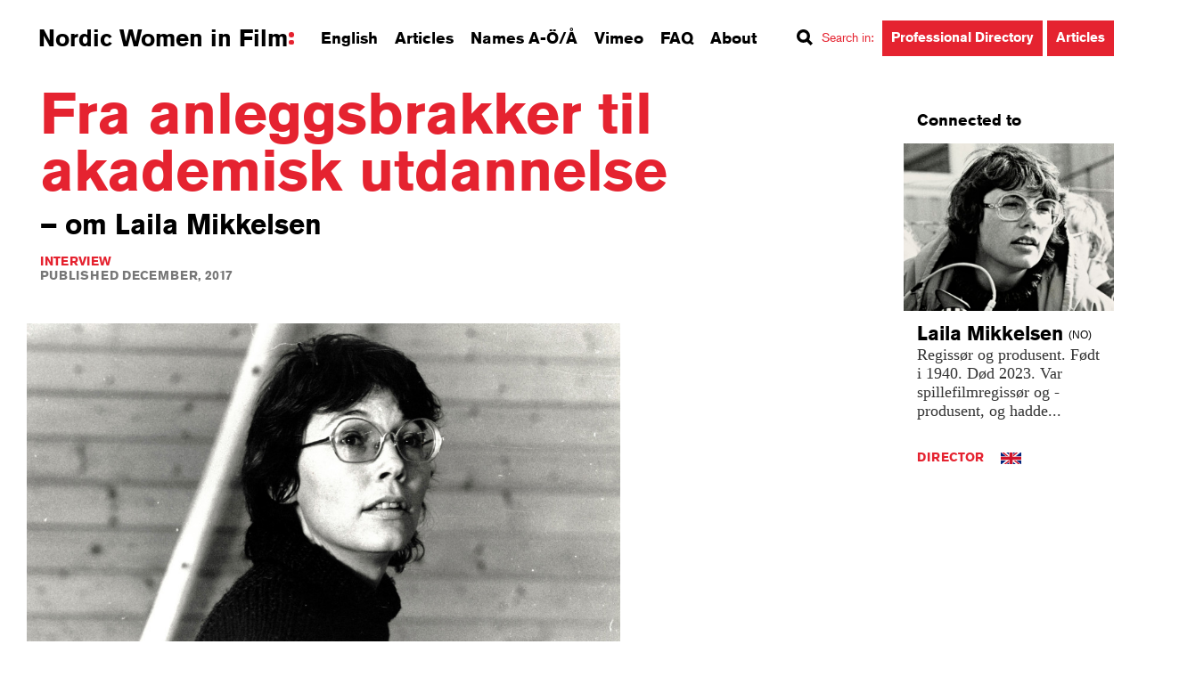

--- FILE ---
content_type: text/html; charset=UTF-8
request_url: https://nordicwomeninfilm.com/om-laila-mikkelsen/
body_size: 24171
content:
<!DOCTYPE html>
<!--[if lt IE 7]>      <html class="no-js lt-ie9 lt-ie8 lt-ie7" lang="sv"> <![endif]-->
<!--[if IE 7]>         <html class="no-js lt-ie9 lt-ie8" lang="sv"> <![endif]-->
<!--[if IE 8]>         <html class="no-js lt-ie9" lang="sv"> <![endif]-->
<!--[if gt IE 8]><!--> <html class="no-js" lang="sv"> <!--<![endif]-->
<head>
	<meta charset="utf-8">
	<meta http-equiv="X-UA-Compatible" content="IE=edge">
	<title>om Laila Mikkelsen</title>
	<meta name="viewport" content="width=device-width, initial-scale=1, shrink-to-fit=no">
	<script src="https://use.typekit.net/zlb3nct.js"></script>
	<script>try{Typekit.load({ async: true });}catch(e){}</script>
	<link rel="shortcut icon" href="https://nordicwomeninfilm.com/wp-content/themes/nordicwomenfilm/img/favicon.ico">
	<link rel="stylesheet" href="https://nordicwomeninfilm.com/wp-content/themes/nordicwomenfilm/css/normalize.css">
	<link rel="stylesheet" href="https://nordicwomeninfilm.com/wp-content/themes/nordicwomenfilm/css/nouislider.min.css">
	<link rel="stylesheet" href="https://nordicwomeninfilm.com/wp-content/themes/nordicwomenfilm/style.css">
    <!--[if !IE]-->
    <link rel="stylesheet" href="https://nordicwomeninfilm.com/wp-content/themes/nordicwomenfilm/css/transitions.css">
    <!--[endif]-->
    
    <link rel="stylesheet" href="https://nordicwomeninfilm.com/wp-content/themes/nordicwomenfilm/css/font-awesome.min.css">
	<meta name='robots' content='index, follow, max-image-preview:large, max-snippet:-1, max-video-preview:-1' />
	<style>img:is([sizes="auto" i], [sizes^="auto," i]) { contain-intrinsic-size: 3000px 1500px }</style>
	
	<!-- This site is optimized with the Yoast SEO plugin v24.0 - https://yoast.com/wordpress/plugins/seo/ -->
	<link rel="canonical" href="https://nordicwomeninfilm.com/om-laila-mikkelsen/" />
	<meta property="og:locale" content="en_US" />
	<meta property="og:type" content="article" />
	<meta property="og:title" content="om Laila Mikkelsen | nordicwomeninfilm" />
	<meta property="og:url" content="https://nordicwomeninfilm.com/om-laila-mikkelsen/" />
	<meta property="og:site_name" content="nordicwomeninfilm" />
	<meta property="article:publisher" content="https://www.facebook.com/NordicWomenInFilm/" />
	<meta property="article:published_time" content="2017-12-06T15:40:15+00:00" />
	<meta property="article:modified_time" content="2017-12-06T15:41:02+00:00" />
	<meta property="og:image" content="https://nordicwomeninfilm.com/wp-content/uploads/2017/12/mikkelsen-ca-1984-snart-17-fotograf-ukjent-e1512480985620.jpg" />
	<meta property="og:image:width" content="900" />
	<meta property="og:image:height" content="568" />
	<meta property="og:image:type" content="image/jpeg" />
	<meta name="author" content="Martin Parker" />
	<meta name="twitter:card" content="summary_large_image" />
	<meta name="twitter:label1" content="Written by" />
	<meta name="twitter:data1" content="Martin Parker" />
	<script type="application/ld+json" class="yoast-schema-graph">{"@context":"https://schema.org","@graph":[{"@type":"WebPage","@id":"https://nordicwomeninfilm.com/om-laila-mikkelsen/","url":"https://nordicwomeninfilm.com/om-laila-mikkelsen/","name":"om Laila Mikkelsen | nordicwomeninfilm","isPartOf":{"@id":"https://nordicwomeninfilm.com/#website"},"primaryImageOfPage":{"@id":"https://nordicwomeninfilm.com/om-laila-mikkelsen/#primaryimage"},"image":{"@id":"https://nordicwomeninfilm.com/om-laila-mikkelsen/#primaryimage"},"thumbnailUrl":"https://nordicwomeninfilm.com/wp-content/uploads/2017/12/mikkelsen-ca-1984-snart-17-fotograf-ukjent-e1512480985620.jpg","datePublished":"2017-12-06T15:40:15+00:00","dateModified":"2017-12-06T15:41:02+00:00","author":{"@id":"https://nordicwomeninfilm.com/#/schema/person/43c0d51eaa0417939b31498fa0a6623d"},"breadcrumb":{"@id":"https://nordicwomeninfilm.com/om-laila-mikkelsen/#breadcrumb"},"inLanguage":"en-US","potentialAction":[{"@type":"ReadAction","target":["https://nordicwomeninfilm.com/om-laila-mikkelsen/"]}]},{"@type":"ImageObject","inLanguage":"en-US","@id":"https://nordicwomeninfilm.com/om-laila-mikkelsen/#primaryimage","url":"https://nordicwomeninfilm.com/wp-content/uploads/2017/12/mikkelsen-ca-1984-snart-17-fotograf-ukjent-e1512480985620.jpg","contentUrl":"https://nordicwomeninfilm.com/wp-content/uploads/2017/12/mikkelsen-ca-1984-snart-17-fotograf-ukjent-e1512480985620.jpg","width":900,"height":568},{"@type":"BreadcrumbList","@id":"https://nordicwomeninfilm.com/om-laila-mikkelsen/#breadcrumb","itemListElement":[{"@type":"ListItem","position":1,"name":"Home","item":"https://nordicwomeninfilm.com/"},{"@type":"ListItem","position":2,"name":"om Laila Mikkelsen"}]},{"@type":"WebSite","@id":"https://nordicwomeninfilm.com/#website","url":"https://nordicwomeninfilm.com/","name":"nordicwomeninfilm","description":"Nordic Women in Film är en kunskapsbank och inspirationskälla om kvinnor i skandinavisk film – i Sverige, Norge och Danmark. Över tusen namnposter, aktuella porträtt, fördjupande artiklar, intervjuer och filmklipp som verkar för att sprida kunskap och medvetenhet om kvinnors professionella insatser på filmens område, i ett historiskt perspektiv och i samtiden.","potentialAction":[{"@type":"SearchAction","target":{"@type":"EntryPoint","urlTemplate":"https://nordicwomeninfilm.com/?s={search_term_string}"},"query-input":{"@type":"PropertyValueSpecification","valueRequired":true,"valueName":"search_term_string"}}],"inLanguage":"en-US"},{"@type":"Person","@id":"https://nordicwomeninfilm.com/#/schema/person/43c0d51eaa0417939b31498fa0a6623d","name":"Martin Parker","url":"https://nordicwomeninfilm.com/author/martin-parker/"}]}</script>
	<!-- / Yoast SEO plugin. -->


<link rel="alternate" type="application/rss+xml" title="nordicwomeninfilm &raquo; om Laila Mikkelsen Comments Feed" href="https://nordicwomeninfilm.com/om-laila-mikkelsen/feed/" />
<script type="text/javascript">
/* <![CDATA[ */
window._wpemojiSettings = {"baseUrl":"https:\/\/s.w.org\/images\/core\/emoji\/15.0.3\/72x72\/","ext":".png","svgUrl":"https:\/\/s.w.org\/images\/core\/emoji\/15.0.3\/svg\/","svgExt":".svg","source":{"concatemoji":"https:\/\/nordicwomeninfilm.com\/wp-includes\/js\/wp-emoji-release.min.js?ver=6.7.1"}};
/*! This file is auto-generated */
!function(i,n){var o,s,e;function c(e){try{var t={supportTests:e,timestamp:(new Date).valueOf()};sessionStorage.setItem(o,JSON.stringify(t))}catch(e){}}function p(e,t,n){e.clearRect(0,0,e.canvas.width,e.canvas.height),e.fillText(t,0,0);var t=new Uint32Array(e.getImageData(0,0,e.canvas.width,e.canvas.height).data),r=(e.clearRect(0,0,e.canvas.width,e.canvas.height),e.fillText(n,0,0),new Uint32Array(e.getImageData(0,0,e.canvas.width,e.canvas.height).data));return t.every(function(e,t){return e===r[t]})}function u(e,t,n){switch(t){case"flag":return n(e,"\ud83c\udff3\ufe0f\u200d\u26a7\ufe0f","\ud83c\udff3\ufe0f\u200b\u26a7\ufe0f")?!1:!n(e,"\ud83c\uddfa\ud83c\uddf3","\ud83c\uddfa\u200b\ud83c\uddf3")&&!n(e,"\ud83c\udff4\udb40\udc67\udb40\udc62\udb40\udc65\udb40\udc6e\udb40\udc67\udb40\udc7f","\ud83c\udff4\u200b\udb40\udc67\u200b\udb40\udc62\u200b\udb40\udc65\u200b\udb40\udc6e\u200b\udb40\udc67\u200b\udb40\udc7f");case"emoji":return!n(e,"\ud83d\udc26\u200d\u2b1b","\ud83d\udc26\u200b\u2b1b")}return!1}function f(e,t,n){var r="undefined"!=typeof WorkerGlobalScope&&self instanceof WorkerGlobalScope?new OffscreenCanvas(300,150):i.createElement("canvas"),a=r.getContext("2d",{willReadFrequently:!0}),o=(a.textBaseline="top",a.font="600 32px Arial",{});return e.forEach(function(e){o[e]=t(a,e,n)}),o}function t(e){var t=i.createElement("script");t.src=e,t.defer=!0,i.head.appendChild(t)}"undefined"!=typeof Promise&&(o="wpEmojiSettingsSupports",s=["flag","emoji"],n.supports={everything:!0,everythingExceptFlag:!0},e=new Promise(function(e){i.addEventListener("DOMContentLoaded",e,{once:!0})}),new Promise(function(t){var n=function(){try{var e=JSON.parse(sessionStorage.getItem(o));if("object"==typeof e&&"number"==typeof e.timestamp&&(new Date).valueOf()<e.timestamp+604800&&"object"==typeof e.supportTests)return e.supportTests}catch(e){}return null}();if(!n){if("undefined"!=typeof Worker&&"undefined"!=typeof OffscreenCanvas&&"undefined"!=typeof URL&&URL.createObjectURL&&"undefined"!=typeof Blob)try{var e="postMessage("+f.toString()+"("+[JSON.stringify(s),u.toString(),p.toString()].join(",")+"));",r=new Blob([e],{type:"text/javascript"}),a=new Worker(URL.createObjectURL(r),{name:"wpTestEmojiSupports"});return void(a.onmessage=function(e){c(n=e.data),a.terminate(),t(n)})}catch(e){}c(n=f(s,u,p))}t(n)}).then(function(e){for(var t in e)n.supports[t]=e[t],n.supports.everything=n.supports.everything&&n.supports[t],"flag"!==t&&(n.supports.everythingExceptFlag=n.supports.everythingExceptFlag&&n.supports[t]);n.supports.everythingExceptFlag=n.supports.everythingExceptFlag&&!n.supports.flag,n.DOMReady=!1,n.readyCallback=function(){n.DOMReady=!0}}).then(function(){return e}).then(function(){var e;n.supports.everything||(n.readyCallback(),(e=n.source||{}).concatemoji?t(e.concatemoji):e.wpemoji&&e.twemoji&&(t(e.twemoji),t(e.wpemoji)))}))}((window,document),window._wpemojiSettings);
/* ]]> */
</script>
<style id='wp-emoji-styles-inline-css' type='text/css'>

	img.wp-smiley, img.emoji {
		display: inline !important;
		border: none !important;
		box-shadow: none !important;
		height: 1em !important;
		width: 1em !important;
		margin: 0 0.07em !important;
		vertical-align: -0.1em !important;
		background: none !important;
		padding: 0 !important;
	}
</style>
<link rel='stylesheet' id='contact-form-7-css' href='https://nordicwomeninfilm.com/wp-content/plugins/contact-form-7/includes/css/styles.css?ver=6.0.1' type='text/css' media='all' />
<link rel='stylesheet' id='cookie-law-info-css' href='https://nordicwomeninfilm.com/wp-content/plugins/webtoffee-gdpr-cookie-consent/public/css/cookie-law-info-public.css?ver=2.4.0' type='text/css' media='all' />
<link rel='stylesheet' id='cookie-law-info-gdpr-css' href='https://nordicwomeninfilm.com/wp-content/plugins/webtoffee-gdpr-cookie-consent/public/css/cookie-law-info-gdpr.css?ver=2.4.0' type='text/css' media='all' />
<style id='cookie-law-info-gdpr-inline-css' type='text/css'>
.cli-modal-content, .cli-tab-content { background-color: #ffffff; }.cli-privacy-content-text, .cli-modal .cli-modal-dialog, .cli-tab-container p, a.cli-privacy-readmore { color: #000000; }.cli-tab-header { background-color: #f2f2f2; }.cli-tab-header, .cli-tab-header a.cli-nav-link,span.cli-necessary-caption,.cli-switch .cli-slider:after { color: #000000; }.cli-switch .cli-slider:before { background-color: #ffffff; }.cli-switch input:checked + .cli-slider:before { background-color: #ffffff; }.cli-switch .cli-slider { background-color: #e3e1e8; }.cli-switch input:checked + .cli-slider { background-color: #28a745; }.cli-modal-close svg { fill: #000000; }.cli-tab-footer .wt-cli-privacy-accept-all-btn { background-color: #00acad; color: #ffffff}.cli-tab-footer .wt-cli-privacy-accept-btn { background-color: #00acad; color: #ffffff}.cli-tab-header a:before{ border-right: 1px solid #000000; border-bottom: 1px solid #000000; }
</style>
<link rel='stylesheet' id='dashicons-css' href='https://nordicwomeninfilm.com/wp-includes/css/dashicons.min.css?ver=6.7.1' type='text/css' media='all' />
<script type="text/javascript" src="https://nordicwomeninfilm.com/wp-includes/js/jquery/jquery.min.js?ver=3.7.1" id="jquery-core-js"></script>
<script type="text/javascript" src="https://nordicwomeninfilm.com/wp-includes/js/jquery/jquery-migrate.min.js?ver=3.4.1" id="jquery-migrate-js"></script>
<script type="text/javascript" id="cookie-law-info-js-extra">
/* <![CDATA[ */
var Cli_Data = {"nn_cookie_ids":["__utma","__utmc","__utmz","__utmt","__utmb","__atuvc","__atuvs","ouid","di2","bt2","um","uid","na_id","vc","uvc","loc","vuid","test_cookie"],"non_necessary_cookies":{"non-necessary":["test_cookie"],"analytics":["uvc"],"performance":["__utma","__utmc","__utmz","__utmt","__utmb"],"functional":["__atuvc","__atuvs","ouid","na_id","vc"],"advertisement":["di2","uid","loc"],"other":["bt2","um","vuid"]},"cookielist":{"necessary":{"id":20,"status":true,"priority":8,"title":"Necessary","strict":true,"default_state":false,"ccpa_optout":false,"loadonstart":true},"non-necessary":{"id":21,"status":true,"priority":7,"title":"Non Necessary","strict":false,"default_state":true,"ccpa_optout":false,"loadonstart":false},"analytics":{"id":26,"status":true,"priority":6,"title":"Analytics","strict":false,"default_state":true,"ccpa_optout":false,"loadonstart":false},"performance":{"id":22,"status":true,"priority":5,"title":"Performance","strict":false,"default_state":true,"ccpa_optout":false,"loadonstart":false},"functional":{"id":23,"status":true,"priority":4,"title":"Functional","strict":false,"default_state":true,"ccpa_optout":false,"loadonstart":false},"advertisement":{"id":24,"status":true,"priority":3,"title":"Advertisement","strict":false,"default_state":true,"ccpa_optout":false,"loadonstart":false},"other":{"id":25,"status":true,"priority":2,"title":"Other","strict":false,"default_state":true,"ccpa_optout":false,"loadonstart":false}},"ajax_url":"https:\/\/nordicwomeninfilm.com\/wp-admin\/admin-ajax.php","current_lang":"en","security":"35c8588f00","eu_countries":["GB"],"geoIP":"enabled","use_custom_geolocation_api":"","custom_geolocation_api":"https:\/\/geoip.cookieyes.com\/geoip\/checker\/result.php","consentVersion":"1","strictlyEnabled":["necessary","obligatoire"],"cookieDomain":"","privacy_length":"250","ccpaEnabled":"","ccpaRegionBased":"","ccpaBarEnabled":"","ccpaType":"gdpr","triggerDomRefresh":"","secure_cookies":""};
var log_object = {"ajax_url":"https:\/\/nordicwomeninfilm.com\/wp-admin\/admin-ajax.php"};
/* ]]> */
</script>
<script type="text/javascript" src="https://nordicwomeninfilm.com/wp-content/plugins/webtoffee-gdpr-cookie-consent/public/js/cookie-law-info-public.js?ver=2.4.0" id="cookie-law-info-js"></script>
<link rel="https://api.w.org/" href="https://nordicwomeninfilm.com/wp-json/" /><link rel="alternate" title="JSON" type="application/json" href="https://nordicwomeninfilm.com/wp-json/wp/v2/posts/5282" /><link rel="EditURI" type="application/rsd+xml" title="RSD" href="https://nordicwomeninfilm.com/xmlrpc.php?rsd" />
<meta name="generator" content="WordPress 6.7.1" />
<link rel='shortlink' href='https://nordicwomeninfilm.com/?p=5282' />
<link rel="alternate" title="oEmbed (JSON)" type="application/json+oembed" href="https://nordicwomeninfilm.com/wp-json/oembed/1.0/embed?url=https%3A%2F%2Fnordicwomeninfilm.com%2Fom-laila-mikkelsen%2F" />
<link rel="alternate" title="oEmbed (XML)" type="text/xml+oembed" href="https://nordicwomeninfilm.com/wp-json/oembed/1.0/embed?url=https%3A%2F%2Fnordicwomeninfilm.com%2Fom-laila-mikkelsen%2F&#038;format=xml" />
<script type="text/plain" data-cli-class="cli-blocker-script"  data-cli-category="analytics" data-cli-script-type="analytics" data-cli-block="true" data-cli-block-if-ccpa-optout="false" data-cli-element-position="head"> (function(c,l,a,r,i,t,y){ c[a]=c[a]||function(){(c[a].q=c[a].q||[]).push(arguments)}; t=l.createElement(r);t.async=1;t.src="https://www.clarity.ms/tag/"+i; y=l.getElementsByTagName(r)[0];y.parentNode.insertBefore(t,y); })(window, document, "clarity", "script", "io7zfvvxg1"); </script>			<style id="wpsp-style-frontend"></style>
			        <!-- Global Site Tag (gtag.js) - Google Analytics -->
<script type="text/plain" data-cli-class="cli-blocker-script" data-cli-label="Google Tag Manager"  data-cli-script-type="analytics" data-cli-block="true" data-cli-block-if-ccpa-optout="false" data-cli-element-position="head" async src="https://www.googletagmanager.com/gtag/js?id=UA-75794022-1"></script>
<script>
  window.dataLayer = window.dataLayer || [];
  function gtag(){dataLayer.push(arguments);}
  gtag('js', new Date());

  gtag('config', 'UA-75794022-1', { 'anonymize_ip': true });

</script>
</head>
<body data-rsssl=1>
	<div id="fb-root"></div>
	<script type="text/plain" data-cli-class="cli-blocker-script" data-cli-label="Facebook Pixel Code"  data-cli-script-type="advertisement" data-cli-block="true" data-cli-block-if-ccpa-optout="false" data-cli-element-position="body">(function(d, s, id) {
	  var js, fjs = d.getElementsByTagName(s)[0];
	  if (d.getElementById(id)) return;
	  js = d.createElement(s); js.id = id;
	  js.src = "//connect.facebook.net/en_US/sdk.js#xfbml=1&version=v2.5";
	  fjs.parentNode.insertBefore(js, fjs);
	}(document, 'script', 'facebook-jssdk'));</script>
	<header class="site-header">
		<a role="button" id="skip-to-content" href="#site-body">Skip to content</a>
		<div class="container">
			<div class="site-logo">
				<a href="/">Nordic Women in Film<span></span></a>
			</div>
			<nav class="site-nav" role="navigation">
        <ul>
                <li>
                        <a class="open-search open-english" href="/english">English</a>
                </li>
                <li>
                        <a href="/articles">Articles</a>
                </li>
                <li>
                        <a href="/names">Names A-Ö/Å</a>
                </li>
                <li>
                        <a href="https://vimeo.com/nordicwomeninfilm" target="_blank">Vimeo</a>
                </li>
                <li>
                        <a href="/faq">FAQ</a>
                </li>
                <li>
                        <a href="/about">About</a>
                </li>
                <li class="search-nav-container">
                        <div>
                                <div class="search-label-container">
                                        <i class="icon icon-search"></i><span class="search-label">Search in<i class="search-colon">:</i></span>
                                </div>
                                <a class="btn search-btn open-search open-search-prof" href="/search"><span>Professional Directory</span></a>
                                <a class="btn search-btn open-search open-search-articles" href="/search"><span>Articles</span></a>

                        </div>
                </li>
                        </ul>
</nav>
<nav class="site-small-nav" role="navigation">
        <ul>
                <li>
                        <a class="open-nav" href="#"><span>Menu</span><i class="icon icon-nav"></i></a>
                </li>
                <li class="hidden-xs">
                        <a class="open-search" href="#"><span>Search</span><i class="icon icon-search"></i></a>
                </li>
        </ul>
</nav>		</div>
	</header>	<div class="site-body" id="site-body">
		<div class="container">
			<div class="row">
                				<article class="col-xs-2 col-sm-3 col-md-3 col-lg-4">
					<div class="row">
						<div class="col-xs-2 col-sm-3 col-md-3 col-lg-4 scale-text">
							<div class="inner">
								<h1 class="heading page-title">
									Fra anleggsbrakker til akademisk utdannelse								</h1>
								<p class="lead">
									– om Laila Mikkelsen
								</p>
								<ul class="meta">
									<li class="category">
                                        										<a href="/articles/?type=6">Interview</a>
									</li>
									<li>
										Published December, 2017									</li>
								<!--Check which language is available for the given post by checking if the ingress for each language is empty or not-->
																</ul>
							</div>
							<div class="gallery carousel-gallery">
                                <figure>
                                        <img src="https://nordicwomeninfilm.com/wp-content/uploads/2017/12/mikkelsen-ca-1984-snart-17-fotograf-ukjent-1-e1512481131331.jpg" alt="">
                                        <figcaption>Mikkelsen, 1984. Fra innspillingen av snart 17</figcaption>
                                    </figure>							</div>
						</div>
					</div>
					<div class="row">
						<div class="col-xs-2 col-sm-3 col-md-1 col-lg-1">
							<div class="inner">
								<div class="addthis_sharing_toolbox">
                                                                        								</div>
							</div>
						</div><div class="col-xs-2 col-sm-3 col-md-3 scale-text article-body-content">
							<div class="inner">
							    <p>intervju (2009) fra <em>100 kvinner</em>, Museumsforlaget 2015</p>
<p>Laila er født i Finnmark, men har bodd over store deler av Norge. Med en far som var anleggsarbeider, var det å flytte dit det til enhver tid var arbeid. Mora laget gjerne mat på anleggene der far jobbet. Familien bodde på Modum da Laila begynte i første klasse. Hun var flink på skolen, og hadde hun vært fra en akademisk familie, tror hun yrkesvalget ville ha vært annerledes. Kanskje hadde hun blitt lege. Men hun skjønte for seint at hun da måtte ha hatt realartium. Familien hadde ikke visjoner om at barna skulle ha utdannelse, ut over at det kunne være lurt. Det var lite kunnskap om skolegang og akademia i miljøet, men Laila er glad til:</p>
<p>– Jeg gikk kanskje glipp av noe, men jeg tror jeg vant noe også, ved at jeg var veldig fri i forhold til hva jeg ville velge. Jeg har truffet så mange foreldre som har så høye krav til barna. Hele borgerskapets sjarm, den er faktisk ganske tung for mange unge, det har jeg skjønt.</p>
<p>Da Laila var 14 år, flyttet familien til Oslo. Det var ikke gøy. Hun kom fra landet, dødssjenert og skoleflink. Men det gikk seg til. Dialekt hadde hun ikke, siden de hadde flyttet så mye rundt. Laila snakket ganske likt det de gjorde på østkantskolen hun begynte på, dermed slapp hun mobbing og erting, som enkelte andre elever opplevde.</p>
<p>Laila tok artium og begynte å studere språkfag – begynnelsen på en lektorutdanning. Men hun skjønte fort at undervisning ikke var noe for henne. Det var full katastrofe. Dette var på den tiden de hadde inndeling i ungdomsskolen med A- , B-, C- og D-klasser, etter hvor flinke elevene var. Laila, nyutdannet fra universitetet, uten pedagogikkutdanning, ble satt til å undervise D-elevene:</p>
<p>– De hatet jo skolen, de kunne nesten ikke lese, og de visste jo sjøl selvfølgelig at de gikk i dusteklassen, som de kalte det. D for dusting. Så den skoleerfaringen var forferdelig rett og slett. Det var synd både på ungene og på oss uerfarne lærerne som ble satt til å undervise i disse vanskelige klassene.</p>
<p>I påskeferien, etter trekvart år bak kateteret, gikk det opp for Laila at hun ikke kunne fortsette å undervise. Det var en lettelse da hun innså det:</p>
<p>– Plutselig tenkte jeg: Gud hjelpe meg, jeg trenger jo ikke å gå tilbake til den skolen, jeg er jo et fritt menneske! Det var herlig.</p>
<p>Allmennutdannelsen var likevel god å ha, også for en filmarbeider. Det var i studietiden hun fikk interesse  for film, det var et aktivt miljø med flere filmklubber.</p>
<p>– Jeg begynte bare å se mye film og ble engasjert. Dette var jo også en radikal tid selvfølgelig, så politikk og film, det skled litt over i hverandre.</p>
<p>Laila kjente ingen i filmverdenen, og slo opp i telefonkatalogen og ringte rundt. Til slutt fikk hun et bein innenfor. Hennes første jobb var å sitte og renskrive på maskin det hun selv kaller et skrekkelig dårlig filmmanus. Hun var produksjonsassistent. Hun har hatt de fleste funksjoner bak kamera på et filmsett. Ilddåpen som script i en film med 12 barn i rollene, var morsom og lærerik:</p>
<p>– Som script sitter du ved kamera hele tiden og passer på at alle detaljer i bildet er riktig. At klær og frisyrer stemmer med tidsepoken, slike ting. Ungene skjønte at det var min jobb å passe på at bildet skulle bli riktig, og de syntes jo det var fryktelig gøy å bytte klær for å forvirre meg.</p>
<p>Script har tradisjonelt vært en kvinnejobb i filmbransjen. Laila tror det er fordi mange ser på det som «pirkearbeid». Selv synes hun det har vært den aller beste skolen for å lære om filmproduksjon.</p>
<p>Den første spillefilmen hun selv sto bak, het <em>Oss</em>, og kom i 1976. Det var oljekrisen året før som ga henne ideen til filmen – om hvor raskt en krise kan ramme viktige samfunnsinstitusjoner. En katastrofefilm om et moderne samfunn som nærmest går i oppløsning. Den neste spillefilmen, <em>Liten Ida</em>, kom i 1981. Den handler om en liten tyskerjentes oppvekst rett etter krigen. Den fikk svenskenes Gullbagge og internasjonal anerkjennelse.</p>
<p>Lailas filmarbeid har ofte hatt et politisk perspektiv. Hun har ofte tatt parti for de med svakest stemme i samfunnet i filmene sine, eller tatt tak i noe som er noe større enn selve storyen. Hun har ønsket mer enn bare å underholde.</p>
<p>– I min generasjon var vi så privilegerte at vi behøvde ikke å tenke rent kommersielt. Det var lov å lage film for «kunstens» skyld. Det er helt forandret, sier Laila.</p>
<p>Hun husker møtene i Filmforbundet på 1970-tallet, med hundre mennesker til stede.</p>
<p>– Møtene varte til langt på natt, og det var kjempediskusjoner og paroler til 1. mai. Et hett politisk miljø. Alle satt jo selvfølgelig og røykte også!</p>
<p>Laila giftet seg i 1965 med Oddvar Bull Tuhus, også han filmprodusent. De fikk en datter i 1972 og ble skilt to år etter.</p>
<p>– Å få barn skulle jo heller ikke stoppe en. Vi reiste mye og var nok forferdelig dårlige foreldre. Hele den generasjonen var vel det, sier Laila.</p>
<p>Hun hadde en tid et eget produksjonsselskap, Fønix Film, sammen med tre andre. Det ble lagt ned i 2002. Kravene til egenkapital ble for store.</p>
<p>– Jeg skjønte at skal du lage kortfilm i Norge, så må du arbeide for knapper og glansbilder. Å be folk om å stille opp nærmest gratis og ikke betale dem overtid – jeg fikk det bare ikke til.</p>
<p>Laila synes hun har hatt et veldig morsomt filmliv. Nå er hun pensjonist, og opplever at filmverdenen er et tilbakelagt kapittel. Men hun har tatt på seg undervisning:</p>
<p>– Det er den første jobben der jeg virkelig har bruk for min universitetsutdannelse fra 1965. Jeg underviser utlendinger om det norske samfunn, på engelsk. Det er veldig morsomt.</p>
                                <ul class="meta">
									<li>
                                        										Author Ingrid Kristin Dokka									</li>
								</ul>
							</div>
						</div>
					</div>
				</article><aside class="col-xs-2 col-sm-3 col-md-1 col-lg-1">
					<!-- Archive -->
                    <section>
						<div class="inner">
                                                        <!--
							<h2 class="heading">
								Bloggarkiv
							</h2>
							<nav>
								<ul>
									<li><a href="artiklar.html">December 2015</a></li>
									<li><a href="artiklar.html">November 2015</a></li>
									<li><a href="artiklar.html">Oktober 2015</a></li>
									<li><a href="artiklar.html">September 2015</a></li>
									<li><a href="artiklar.html">Augusti 2015</a></li>
									<li><a href="artiklar.html">Juli 2015</a></li>
									<li><a href="artiklar.html">Juni 2015</a></li>
									<li><a href="artiklar.html">Maj 2015</a></li>
								</ul>
							</nav>
                            -->
						</div>
					</section>					<!-- from the same author -->
                    <!-- TODO doesnt work -->
                                        <!-- related persons -->
                    <section>
	<div class="inner">
		<h2 class="heading">
			Connected to
		</h2>
	</div>
	<div class="row carousel-sidebar">
		<div class="col-xs-1 scale-text">
    <div class="preview">
        <figure class="thumbnail">
                        <a href="https://nordicwomeninfilm.com/person/laila-mikkelsen/">
                <img width="300" height="294" src="https://nordicwomeninfilm.com/wp-content/uploads/2017/11/mikkelsen_liten-ida_filmd_03541_beh-2-e1511436298243-300x294.jpg" class="attachment-medium size-medium" alt="Laila Mikkelsen" decoding="async" fetchpriority="high" srcset="https://nordicwomeninfilm.com/wp-content/uploads/2017/11/mikkelsen_liten-ida_filmd_03541_beh-2-e1511436298243-300x294.jpg 300w, https://nordicwomeninfilm.com/wp-content/uploads/2017/11/mikkelsen_liten-ida_filmd_03541_beh-2-e1511436298243-768x753.jpg 768w, https://nordicwomeninfilm.com/wp-content/uploads/2017/11/mikkelsen_liten-ida_filmd_03541_beh-2-e1511436298243.jpg 921w" sizes="(max-width: 300px) 100vw, 300px" />            </a>
        </figure>
        <div class="inner cuttr">
            <div class="flexible">
                	<h2 class="heading">
	Laila  
			<nobr>
				Mikkelsen				<span class="nationality nat-small">
											(NO)
									</span>
			</nobr>
			</h2>                <p><a href="https://nordicwomeninfilm.com/person/laila-mikkelsen/" class="cuttrText">Regissør og produsent. Født i 1940. Død 2023. Var spillefilmregissør og -produsent, og hadde...</a></p>
            </div>
            <ul class="meta cuttrCompare has-flag">
                            <li class="category">
                    <a href="/search/?profession=1213">Director</a>
                </li>
                        			<li class="lang lang-en">
				<a href="https://nordicwomeninfilm.com/person/laila-mikkelsen/?lang=en" aria-label="Read  in english">
					<i lang="en" class="icon icon-flag"></i>
				</a>
			</li>
			            </ul>
        </div>
    </div>
</div>	</div>
</section>
                    <!-- related articles -->
                           
                    
                    				</aside>
			</div>
            		</div>
	</div>
    <footer class="site-footer">
    <div class="container">
        <div class="row">
            <div class="col-lg-2 col-md-2 col-sm-2 col-sm-1 col-xs-2 footer-logos">
                <div class="row">
                    <div class="inner SU-div">
                        <div class="site-secondary-logo">
                            <a href="http://filminstitutet.se" target="_blank">
                                <span>Svenska Filminstitutet</span>
                                <i lang="sv" class="icon icon-logo-portrait" aria-label="Svenska Filminstitutet"></i>
                            </a>
                        </div>
					</div>
                    <div class="inner SU-div">
                        <div class="site-secondary-logo">
                            <a href="http://www.su.se/" target="_blank">
                                <span>Stockholms Universitet</span>
                                <i lang="sv" class="icon icon-logo-SU" aria-label="Stockholms Universitet"></i>
                            </a>
                        </div>
                    </div>
                </div>
                <div class="row">
                    <div class="inner NB-div">
                        <div class="site-secondary-logo">
                            <a href="https://www.nb.no/" target="_blank">
                                <span>Nasjonalbiblioteket</span>
                                <i lang="sv" class="icon icon-logo-NB" aria-label="Nasjonalbiblioteket"></i>
                            </a>
                        </div>
                    </div>
                    <div class="inner KU-div">
                        <div class="site-secondary-logo">
                            <a href="http://www.ku.dk/" target="_blank">
                                <span>Köpenhamns Universitet</span>
                                <i lang="sv" class="icon icon-logo-KU" aria-label="Köpenhamns Universitet"></i>
                            </a>
                        </div>
                    </div>
				</div>
            </div>
            <div class="col-lg-3 col-md-1 col-sm-2 col-sm-1 col-xs-2 contact-div">
                <div class="col-sm-1 col-xs-2 alignright navigation-links">
                    <div class="inner">
                        <h3 class="heading">
                            <a href="/about">About us</a>
                        </h3>
                        <h3 class="heading">
                            <a href="/privacy-policy">Privacy Policy</a>
                        </h3>
                        <h3 class="heading">
                            <a href="/tillganglighetsredogorelse">Tillgänglighetsredogörelse</a>
                        </h3>
                    </div>
                </div>
                <div class="col-sm-1 col-xs-2 alignright footer-socials">
                    <div class="inner">
                        <h2 class="heading">
                            Follow us
                        </h2>
                        <h3 class="heading">
                            <a href="https://instagram.com/nordicwomeninfilm" target="_blank"><i class="fa fa-instagram" aria-label="Instagram"></i> Instagram</a>
                        </h3>
                        <h3 class="heading">
                            <a href="https://www.facebook.com/NordicWomenInFilm" target="_blank" class="facebook-a"><i class="facebook-icon icon" aria-label="Facebook"></i> Facebook</a>
                        </h3>
                    </div>
                </div>
                <div class="col-sm-2 col-xs-2 alignright">
                    <div class="inner">
                        <h2 class="heading">
                            Contact
                        </h2>
                        <p>
                            nordicwomeninfilm@filminstitutet.se<br>
                            Nordicwomeninfilm.com<br>
                            Svenska Filminstitutet<br>
                            Box 271 26<br>
                            102 52 Stockholm
                        </p>
                    </div>
                </div>
            </div>
        </div>
    </div>
</footer><div class="overlay" id="nav-overlay">
    <div class="overlay-inner">
        
<nav role="navigation">
	<ul>
		<li>
			<a href="/">Start</a>
		</li>
		<li>
			<a class="open-search open-english" href="/english">English</a>
		</li>
		<li>
			<a href="/articles">Articles</a>
		</li>
		<li>
			<a href="/names">Names A-Ö/Å</a>
		</li>
		<li>
			<a href="/faq">FAQ</a>
		</li>
		<li>
			<a href="/about">About</a>
		</li>
				<li class="search visible-xs">
			<p class="search-label">Search in:</p>
			<a class="open-search prof-search open-search-prof" href="#">Professional Directory</a>
			<a class="open-search articles-search" href="#">Articles</a>
		</li>
	</ul>
</nav>
    </div>
    <a id="close-nav-overlay" class="close-overlay" href="#"></a>
</div>
<div class="overlay" id="search-overlay">
		<div class="overlay-inner">
			<h2 class="heading select-search-type">
				Search in: <br><a id="select-search-type-people" class="active" href="#">Professional Directory</a> <span>or</span> <a id="select-search-type-articles" href="#">Articles</a>
			</h2>
			<div id="search-type-people">
				<form id="search-people-form" action="/search">
					<label for="people-search-query" class="sr-only">Type search words</label>
					<input class="basic-search" type="search" placeholder="Look up ... (type in name or keyword)" name="query" id="people-search-query">
					<label for="profession" class="sr-only">Select profession</label>
					<select role="listbox" name="profession" id="profession" class="dropdown" data-settings='{"cutOff": 5 }'>
						<option value="0">All professions</option>
                                                        <option value="9325">Animator</option>
                                                <option value="11055">Övriga archive producer</option>
                                                <option value="9321">Author</option>
                                                <option value="9324">Casting Director</option>
                                                <option value="9339">CEO</option>
                                                <option value="9318">Choreographer</option>
                                                <option value="9317">Cinema Owner/Cinema Manager</option>
                                                <option value="1216">Cinematographer</option>
                                                <option value="9322">Colorist</option>
                                                <option value="9320">Composer/Musician</option>
                                                <option value="9269">Continuity/Script Supervisor</option>
                                                <option value="9179">Costume Designer</option>
                                                <option value="1213">Director</option>
                                                <option value="9328">Film Censor</option>
                                                <option value="9326">Film Commissioner</option>
                                                <option value="9330">Film Copier</option>
                                                <option value="9340">Film Curator</option>
                                                <option value="1217">Film Editor</option>
                                                <option value="9329">First Assistant Director</option>
                                                <option value="9327">Gaffer/Lighting Dept.</option>
                                                <option value="9455">Intimacy Coordinator</option>
                                                <option value="9332">Journalist/Film Critic</option>
                                                <option value="9268">Makeup Designer</option>
                                                <option value="9342">Music Supervisor</option>
                                                <option value="1215">Producer</option>
                                                <option value="9337">Production Assistant</option>
                                                <option value="9333">Production Coordinator</option>
                                                <option value="9169">Production Designer</option>
                                                <option value="9319">Production Manager</option>
                                                <option value="9341">Prop Master/Set Dresser</option>
                                                <option value="1214">Screenwriter</option>
                                                <option value="9267">Sound Designer/Sound Dept.</option>
                                                <option value="10131">Still Photographer</option>
                                                <option value="9331">Title Designer</option>
                                                <option value="9343">VFX Supervisor</option>
                					</select>
					<label for="select-nationality" class="sr-only">Select nationality</label>
                    <select role="listbox" name="nat" class="dropdown" id="select-nationality" data-settings='{"cutOff":5}'>
                        <option value="">All nationalities</option>
                        <option value="sv">Swedish</option>
                        <option value="no">Norwegian</option>
                        <option value="dk">Danish</option>
						<option value="fi">Finnish</option>
                        <option value="is">Icelandic</option>
					</select>
					<label for="select-search-language" class="sr-only">Select language</label>
                    <select role="listbox" name="lang" id="select-search-language" class="dropdown" data-settings='{"cutOff":5}'>
						<option value="">All languages</option>
                        <option value="sv">Swedish</option>
                        <option value="no">Norwegian</option>
                        <option value="dk">Danish</option>
                        <option value="en">English</option> 
					</select>
					<div class="search-years">
						<div class="search-years-inner">
							<div class="dib-50">
								<label for="from" class="sr-only">From year</label><span id="from"></span>
								<label for="to" class="sr-only">To year</label><span id="to"></span>
							</div>
							<div class="search-years-range dib-50" id="search-years-range"></div>
						</div>
					</div>
					<input type="submit" id="search-people-submit" class="btn" value="&rarr; Search">
				</form>
			</div>
			<div id="search-type-articles">
				<form id="search-articles-form" action="/articles">
					<label for="search-articles-query" class="sr-only">Type search words</label>
					<input class="basic-search" type="search" placeholder="Type in your keywords here..." id="search-articles-query" name="query">
					<label for="select-article-type" class="sr-only">Select category</label>
                                        <select role="listbox" name="type" id="select-article-type" class="dropdown" data-settings='{"cutOff":5}'> 
                        <option value="0">All categories</option> 
                        <option value="8">Blog Post</option><option value="19">Event</option><option value="2">In Depth</option><option value="6">Interview</option><option value="5">My Inspiration</option><option value="28">Podcast</option><option value="10">Portrait c/o Wift</option>                    </select>
					<label for="select-article-month" class="sr-only">Select publication date</label>
                    <select aria-label="Välj månad" role="listbox" name="month" id="select-article-month" class="dropdown" data-settings='{"cutOff":5}'>
                    <option value="0">All publication dates</option> 
                                                                                <option value="2024-11">November 2024</option>
                                        <option value="2024-10">October 2024</option>
                                        <option value="2024-09">September 2024</option>
                                        <option value="2024-08">August 2024</option>
                                        <option value="2024-06">June 2024</option>
                                        <option value="2024-04">April 2024</option>
                                        <option value="2024-03">March 2024</option>
                                        <option value="2024-02">February 2024</option>
                                        <option value="2024-01">January 2024</option>
                                        <option value="2023-12">December 2023</option>
                                        <option value="2023-11">November 2023</option>
                                        <option value="2023-10">October 2023</option>
                                        <option value="2023-09">September 2023</option>
                                        <option value="2023-06">June 2023</option>
                                        <option value="2023-04">April 2023</option>
                                        <option value="2023-03">March 2023</option>
                                        <option value="2023-02">February 2023</option>
                                        <option value="2023-01">January 2023</option>
                                        <option value="2022-12">December 2022</option>
                                        <option value="2022-11">November 2022</option>
                                        <option value="2022-10">October 2022</option>
                                        <option value="2022-09">September 2022</option>
                                        <option value="2022-08">August 2022</option>
                                        <option value="2022-06">June 2022</option>
                                        <option value="2022-05">May 2022</option>
                                        <option value="2022-04">April 2022</option>
                                        <option value="2022-02">February 2022</option>
                                        <option value="2022-01">January 2022</option>
                                        <option value="2021-12">December 2021</option>
                                        <option value="2021-11">November 2021</option>
                                        <option value="2021-10">October 2021</option>
                                        <option value="2021-09">September 2021</option>
                                        <option value="2021-08">August 2021</option>
                                        <option value="2021-06">June 2021</option>
                                        <option value="2021-05">May 2021</option>
                                        <option value="2021-04">April 2021</option>
                                        <option value="2021-03">March 2021</option>
                                        <option value="2021-02">February 2021</option>
                                        <option value="2021-01">January 2021</option>
                                        <option value="2020-12">December 2020</option>
                                        <option value="2020-11">November 2020</option>
                                        <option value="2020-10">October 2020</option>
                                        <option value="2020-09">September 2020</option>
                                        <option value="2020-08">August 2020</option>
                                        <option value="2020-06">June 2020</option>
                                        <option value="2020-05">May 2020</option>
                                        <option value="2020-04">April 2020</option>
                                        <option value="2020-03">March 2020</option>
                                        <option value="2020-02">February 2020</option>
                                        <option value="2020-01">January 2020</option>
                                        <option value="2019-12">December 2019</option>
                                        <option value="2019-11">November 2019</option>
                                        <option value="2019-10">October 2019</option>
                                        <option value="2019-09">September 2019</option>
                                        <option value="2019-08">August 2019</option>
                                        <option value="2019-05">May 2019</option>
                                        <option value="2019-04">April 2019</option>
                                        <option value="2019-03">March 2019</option>
                                        <option value="2019-01">January 2019</option>
                                        <option value="2018-12">December 2018</option>
                                        <option value="2018-11">November 2018</option>
                                        <option value="2018-10">October 2018</option>
                                        <option value="2018-09">September 2018</option>
                                        <option value="2018-08">August 2018</option>
                                        <option value="2018-05">May 2018</option>
                                        <option value="2018-04">April 2018</option>
                                        <option value="2018-03">March 2018</option>
                                        <option value="2018-02">February 2018</option>
                                        <option value="2018-01">January 2018</option>
                                        <option value="2017-12">December 2017</option>
                                        <option value="2017-11">November 2017</option>
                                        <option value="2017-09">September 2017</option>
                                        <option value="2017-04">April 2017</option>
                                        <option value="2017-03">March 2017</option>
                                        <option value="2016-09">September 2016</option>
                                        <option value="2016-08">August 2016</option>
                                        <option value="2016-07">July 2016</option>
                                        <option value="2016-06">June 2016</option>
                                        <option value="2016-05">May 2016</option>
                                        <option value="2016-04">April 2016</option>
                                        <option value="2016-03">March 2016</option>
                                        <option value="2016-02">February 2016</option>
                                        <option value="2016-01">January 2016</option>
                                        <option value="2015-05">May 2015</option>
                                        </select>
					<!--TODO: Add language choices-->
					<label for="select-article-lang" class="sr-only">Select language</label>
                    <select aria-label="Välj språk" role="listbox" name="lang" id="select-article-lang" class="dropdown" data-settings='{"cutOff":5}'>
						<option value="">All languages</option>
                        <option value="sv">Swedish</option>
                        <option value="no">Norwegian</option>
                        <option value="dk">Danish</option>
                        <option value="en">English</option>
					</select>
					<label for="select-search-author" class="sr-only">Select author</label>
                    <select aria-label="Välj skribent" role="listbox" name="writer" id="select-search-author" class="dropdown" data-settings='{"cutOff":5}'>
						<option value="0">All authors</option>
                        						<option value="5154">Adriana Margareta Dancus</option>
                        						<option value="5575">Aleksander U. Serigstad</option>
                        						<option value="2553">Alexandra Sundqvist</option>
                        						<option value="2549">Anders Annikas</option>
                        						<option value="5950">Anna Bergman &#038; Nils Harning</option>
                        						<option value="8576">Anna-Sofia Lappalainen</option>
                        						<option value="3300">Anne Bachmann</option>
                        						<option value="5184">Anne Gjelsvik</option>
                        						<option value="8412">Anne Hoff</option>
                        						<option value="5055">Bent Kvalvik</option>
                        						<option value="4495">Brian Petersen</option>
                        						<option value="3508">Camilla Larsson</option>
                        						<option value="8193">Camilla Roos</option>
                        						<option value="5314">Cato Fossum</option>
                        						<option value="3409">Christina Höglund</option>
                        						<option value="2592">Christopher Natzén</option>
                        						<option value="2573">Dagmar Brunow</option>
                        						<option value="9698">Elisabet Björklund</option>
                        						<option value="10581">Ellen Aanesen</option>
                        						<option value="2538">Emelie Rosenqvist</option>
                        						<option value="5241">Endre Eidsaa Larsen</option>
                        						<option value="4573">Eva Novrup Redvall</option>
                        						<option value="8750">Eva Novrup Redvall og Isak Thorsen</option>
                        						<option value="3332">Ewa Cederstam</option>
                        						<option value="9715">Frantzeska Papadopoulou</option>
                        						<option value="4484">freja dam</option>
                        						<option value="4578">Freja Dam</option>
                        						<option value="3460">Freya Kilander</option>
                        						<option value="2927">Gabriella Bier</option>
                        						<option value="2541">Gunilla Kinn</option>
                        						<option value="5049">Gunnar Iversen</option>
                        						<option value="8615">Guri Kulås</option>
                        						<option value="3286">Hedvig Svedenborg</option>
                        						<option value="8512">Helene Aalborg</option>
                        						<option value="4521">Helle Kannik Haastrup</option>
                        						<option value="2547">Henrik Emilson</option>
                        						<option value="2552">Hynek Pallas</option>
                        						<option value="10747">Ida Säll</option>
                        						<option value="2851">Inga Landgré</option>
                        						<option value="5476">Inge-Lise Langfeldt</option>
                        						<option value="3128">Ingela Romare</option>
                        						<option value="5280">Ingrid Kristin Dokka</option>
                        						<option value="7292">Ingrid Ryberg</option>
                        						<option value="3480">Ingrid Stigsdotter</option>
                        						<option value="10082">Isabella Kubitsky Torninger</option>
                        						<option value="5821">Jan Lumholdt</option>
                        						<option value="2540">Jan Olsson</option>
                        						<option value="5320">Jannicke Systad Jacobsen</option>
                        						<option value="2839">Jannike Åhlund</option>
                        						<option value="2841">Jannike Åhlund Magnus Rosborn</option>
                        						<option value="2550">Jenny Damberg</option>
                        						<option value="3873">Jo Widerberg</option>
                        						<option value="5143">Johanne Kielland Servoll</option>
                        						<option value="2542">Jon Asp</option>
                        						<option value="2791">Kajsa Hedström</option>
                        						<option value="5249">Kari Gjerstadberget</option>
                        						<option value="7081">Karoline Eriksson</option>
                        						<option value="2551">Kerstin Gezelius</option>
                        						<option value="7151">Kirsti Ladegaard</option>
                        						<option value="5179">Kjartan Helleve</option>
                        						<option value="3153">Kjell Sundstedt &#038; Johanna Forsman</option>
                        						<option value="5328">Kjetil Lismoen</option>
                        						<option value="3438">Lars Lönroth</option>
                        						<option value="3518">Leif Furhammar</option>
                        						<option value="5940">Lena Jordebo</option>
                        						<option value="9908">Lisa Andersson Berlin</option>
                        						<option value="7738">Lisa Berlin</option>
                        						<option value="9158">Lisa Ehlin</option>
                        						<option value="5951">Lotta Lewenhaupt</option>
                        						<option value="8373">Louise Lagerström</option>
                        						<option value="2490">Lova Hagerfors</option>
                        						<option value="2951">Maj Wechselmann</option>
                        						<option value="2543">Malin Krutmeijer</option>
                        						<option value="2943">Margarete Jangård</option>
                        						<option value="5954">Maria Fosheim Lund</option>
                        						<option value="4210">Maria Jansson</option>
                        						<option value="9716">Maria Jansson, Frantzeska Papadopoulou, Ingrid Stigsdotter and Louise Wallenberg</option>
                        						<option value="6065">Marina Dahlquist</option>
                        						<option value="5969">Marit Kapla</option>
                        						<option value="5072">Martin Parker</option>
                        						<option value="6604">Mette Hjort</option>
                        						<option value="3528">Mikaela Kindblom</option>
                        						<option value="2712">Mona Sjöström</option>
                        						<option value="2955">Nahid Sarvestani</option>
                        						<option value="6680">Niels Henrik Hartvigson</option>
                        						<option value="2555">Niklas Wahllöf</option>
                        						<option value="3071">Nordic Women in Film</option>
                        						<option value="5429">Oda Bhar</option>
                        						<option value="2544">Po Tidholm</option>
                        						<option value="9023">Rebecka Uhlin</option>
                        						<option value="3947">Sebastian Lindvall</option>
                        						<option value="3815">Siavash Pournori</option>
                        						<option value="5295">Sissel Sundby</option>
                        						<option value="3170">Sofia Bull</option>
                        						<option value="5836">Stephan Michael Schröder</option>
                        						<option value="2937">Stina Gardell</option>
                        						<option value="2504">Suzanne Osten</option>
                        						<option value="6227">Tina Anckarman</option>
                        						<option value="7825">Toril Moi</option>
                        						<option value="7906">Tove Thorslund</option>
                        						<option value="8829">trine østlyngen</option>
                        						<option value="5031">Trond Olav Svendsen</option>
                        						<option value="5294">Trond Olav Svendsen</option>
                        						<option value="2539">Tytti Soila</option>
                        						<option value="3258">Ulf Roosvald</option>
                        						<option value="9086">Vanja Ødegård</option>
                        						<option value="7756">Victoria Machmudov</option>
                        						<option value="5229">Vigdis Lian</option>
                        						<option value="3543">Wift</option>
                        						<option value="2919">Åsa Blanck</option>
                        					</select>

					<input type="submit" id="search-articles-submit" class="btn" value="&rarr; Search">
				</form>
			</div>
			<div id="select-english">
				<a href="/english-articles" class="half-link" style="border-right: solid 2px #fff;">
					<h1>
						Articles
					</h1>
				</a>
				<a href="/english-entries" class="half-link">
					<h1>
						Entries
					</h1>
				</a>
			</div>
		</div>
		<a id="close-search-overlay" class="close-overlay" href="#"></a>
	</div>	<script src="https://nordicwomeninfilm.com/wp-content/themes/nordicwomenfilm/js/vendor/jquery-3.5.1.min.js"></script>
    <script type="text/plain" data-cli-class="cli-blocker-script" data-cli-label="Addthis widget"  data-cli-script-type="functional" data-cli-block="true" data-cli-block-if-ccpa-optout="false" data-cli-element-position="body" src="//s7.addthis.com/js/300/addthis_widget.js#pubid=ra-52af5a560b63c169" async="async"></script>

	<script src="https://nordicwomeninfilm.com/wp-content/themes/nordicwomenfilm/js/vendor/wNumb.min.js"></script>
	<script src="https://nordicwomeninfilm.com/wp-content/themes/nordicwomenfilm/js/vendor/nouislider.min.js"></script>
	<script src="https://nordicwomeninfilm.com/wp-content/themes/nordicwomenfilm/js/vendor/jquery.easydropdown.min.js"></script>
	<script src="https://nordicwomeninfilm.com/wp-content/themes/nordicwomenfilm/js/vendor/slick.min.js"></script>
	<script src="https://nordicwomeninfilm.com/wp-content/themes/nordicwomenfilm/js/vendor/jquery.expander.min.js"></script>
	<script src="https://nordicwomeninfilm.com/wp-content/themes/nordicwomenfilm/js/vendor/modernizr.min.js"></script>
	<script src="https://nordicwomeninfilm.com/wp-content/themes/nordicwomenfilm/js/vendor/object-fit-polyfill.js"></script>
    <script src="https://nordicwomeninfilm.com/wp-content/themes/nordicwomenfilm/js/main.js"></script>


<div class="wt-cli-cookie-bar-container" data-nosnippet="true"><!--googleoff: all--><div id="cookie-law-info-bar" role="dialog" aria-live="polite" aria-label="cookieconsent" aria-describedby="wt-cli-cookie-banner" data-cli-geo-loc="0" style="background:rgb(255, 255, 255); border:0px solid rgb(219, 219, 219); padding:45px; box-sizing:border-box; text-align:center; font-size:14px; line-height:26px; letter-spacing:normal;" class="wt-cli-cookie-bar"><div class="cli-wrapper"><h5 role="heading" aria-level="5" tabindex="0" id="wt-cli-cookie-banner-title" style="display:block; box-sizing:border-box; width:100%; padding:5px 0px; color:rgb(0, 0, 0); background:none rgba(0, 0, 0, 0); text-align:center; border:0px solid rgb(255, 255, 255); margin:0px 0px 5px; border-radius:0px; line-height:24px; font-size:18px; font-weight:bold; text-transform:none; letter-spacing:normal;">Den här webbplatsen använder cookies</h5><span id="wt-cli-cookie-banner">Genom att klicka på "acceptera alla cookies" samtycker du till lagring av cookies på din enhet för att förbättra navigeringen på webbplatsen, analysera webbplatsens användning och bistå i våra marknadsföringsinsatser. <br />
			<a id="wt-cli-settings-btn" tabindex="0" role='button' style="display:inline-block; background:none rgba(0, 0, 0, 0); border-radius:0px; text-align:center; font-size:14px; padding:0px 5px; text-decoration:underline; margin-left:5px; border:0px solid rgb(255, 255, 255); font-weight:bold;" class="wt-cli-element cli_settings_button"  >Cookie inställningar</a> <br />
			<a id="wt-cli-reject-btn" tabindex="0" role='button' style="display:inline-block; background:rgb(221, 153, 51); border-radius:0px; text-align:center; font-size:13px; padding:5px 14px; margin-left:10px; margin-top:15px; border:0px solid rgb(255, 255, 255); text-transform:uppercase; line-height:26px;"  class="wt-cli-element medium cli-plugin-button cli-plugin-main-button cookie_action_close_header_reject cli_action_button"  data-cli_action="reject">Endast nödvändiga</a> <a id="wt-cli-accept-btn" tabindex="0" role='button' style="display:inline-block; background:rgb(19, 175, 128); border-radius:0px; text-align:center; font-size:13px; padding:5px 14px; margin-left:10px; margin-top:15px; border:0px solid rgb(255, 255, 255); text-transform:uppercase; line-height:26px;" data-cli_action="accept"  class="wt-cli-element medium cli-plugin-button cli-plugin-main-button cookie_action_close_header cli_action_button" >Acceptera alla cookies</a> </span></div></div><div tabindex="0" id="cookie-law-info-again" style="display:none;"><span id="cookie_hdr_showagain">Privacy & Cookies Policy</span></div><div class="cli-modal" id="cliSettingsPopup" role="dialog" aria-labelledby="wt-cli-privacy-title" tabindex="-1" aria-hidden="true">
  <div class="cli-modal-dialog" role="document">
    <div class="cli-modal-content cli-bar-popup">
      <button aria-label="Close" type="button" class="cli-modal-close" id="cliModalClose">
      <svg class="" viewBox="0 0 24 24"><path d="M19 6.41l-1.41-1.41-5.59 5.59-5.59-5.59-1.41 1.41 5.59 5.59-5.59 5.59 1.41 1.41 5.59-5.59 5.59 5.59 1.41-1.41-5.59-5.59z"></path><path d="M0 0h24v24h-24z" fill="none"></path></svg>
      <span class="wt-cli-sr-only">Close</span>
      </button>
        <div class="cli-modal-body">

    <div class="wt-cli-element cli-container-fluid cli-tab-container">
        <div class="cli-row">
                            <div class="cli-col-12 cli-align-items-stretch cli-px-0">
                    <div class="cli-privacy-overview">
                        <h4 id='wt-cli-privacy-title'>Privacy Overview</h4>                        <div class="cli-privacy-content">
                            <div class="cli-privacy-content-text">This website uses cookies to improve your experience while you navigate through the website. Out of these cookies, the cookies that are categorized as necessary are stored on your browser as they are essential for the working of basic functionalities of the website. We also use third-party cookies that help us analyze and understand how you use this website. These cookies will be stored in your browser only with your consent. You also have the option to opt-out of these cookies. But opting out of some of these cookies may have an effect on your browsing experience.</div>
                        </div>
                        <a id="wt-cli-privacy-readmore"  tabindex="0" role="button" class="cli-privacy-readmore" data-readmore-text="Show more" data-readless-text="Show less"></a>                    </div>
                </div>
                        <div class="cli-col-12 cli-align-items-stretch cli-px-0 cli-tab-section-container" role="tablist">

                
                                    <div class="cli-tab-section">
                        <div class="cli-tab-header">
                            <a id="wt-cli-tab-link-necessary" tabindex="0" role="tab" aria-expanded="false" aria-describedby="wt-cli-tab-necessary" aria-controls="wt-cli-tab-necessary" class="cli-nav-link cli-settings-mobile" data-target="necessary" data-toggle="cli-toggle-tab">
                                Necessary                            </a>
                                                                                        <div class="wt-cli-necessary-checkbox">
                                    <input type="checkbox" class="cli-user-preference-checkbox" id="wt-cli-checkbox-necessary" aria-label="Necessary" data-id="checkbox-necessary" checked="checked" />
                                    <label class="form-check-label" for="wt-cli-checkbox-necessary"> Necessary </label>
                                </div>
                                <span class="cli-necessary-caption">
                                    Always Enabled                                </span>
                                                    </div>
                        <div class="cli-tab-content">
                            <div id="wt-cli-tab-necessary" tabindex="0" role="tabpanel" aria-labelledby="wt-cli-tab-link-necessary" class="cli-tab-pane cli-fade" data-id="necessary">
                            <div class="wt-cli-cookie-description">Necessary cookies are absolutely essential for the website to function properly. This category only includes cookies that ensures basic functionalities and security features of the website. These cookies do not store any personal information.</div>
                            </div>
                        </div>
                    </div>
                                    <div class="cli-tab-section">
                        <div class="cli-tab-header">
                            <a id="wt-cli-tab-link-non-necessary" tabindex="0" role="tab" aria-expanded="false" aria-describedby="wt-cli-tab-non-necessary" aria-controls="wt-cli-tab-non-necessary" class="cli-nav-link cli-settings-mobile" data-target="non-necessary" data-toggle="cli-toggle-tab">
                                Non Necessary                            </a>
                                                                                        <div class="cli-switch">
                                    <input type="checkbox" class="cli-user-preference-checkbox"  id="wt-cli-checkbox-non-necessary" aria-label="non-necessary" data-id="checkbox-non-necessary" role="switch" aria-controls="wt-cli-tab-link-non-necessary" aria-labelledby="wt-cli-tab-link-non-necessary"  checked='checked' />
                                    <label for="wt-cli-checkbox-non-necessary" class="cli-slider" data-cli-enable="Enabled" data-cli-disable="Disabled"><span class="wt-cli-sr-only">non-necessary</span></label>
                                </div>
                                                    </div>
                        <div class="cli-tab-content">
                            <div id="wt-cli-tab-non-necessary" tabindex="0" role="tabpanel" aria-labelledby="wt-cli-tab-link-non-necessary" class="cli-tab-pane cli-fade" data-id="non-necessary">
                            <div class="wt-cli-cookie-description">Any cookies that may not be particularly necessary for the website to function and is used specifically to collect user personal data via analytics, ads, other embedded contents are termed as non-necessary cookies. It is mandatory to procure user consent prior to running these cookies on your website.</div>
                            </div>
                        </div>
                    </div>
                                    <div class="cli-tab-section">
                        <div class="cli-tab-header">
                            <a id="wt-cli-tab-link-analytics" tabindex="0" role="tab" aria-expanded="false" aria-describedby="wt-cli-tab-analytics" aria-controls="wt-cli-tab-analytics" class="cli-nav-link cli-settings-mobile" data-target="analytics" data-toggle="cli-toggle-tab">
                                Analytics                            </a>
                                                                                        <div class="cli-switch">
                                    <input type="checkbox" class="cli-user-preference-checkbox"  id="wt-cli-checkbox-analytics" aria-label="analytics" data-id="checkbox-analytics" role="switch" aria-controls="wt-cli-tab-link-analytics" aria-labelledby="wt-cli-tab-link-analytics"  checked='checked' />
                                    <label for="wt-cli-checkbox-analytics" class="cli-slider" data-cli-enable="Enabled" data-cli-disable="Disabled"><span class="wt-cli-sr-only">analytics</span></label>
                                </div>
                                                    </div>
                        <div class="cli-tab-content">
                            <div id="wt-cli-tab-analytics" tabindex="0" role="tabpanel" aria-labelledby="wt-cli-tab-link-analytics" class="cli-tab-pane cli-fade" data-id="analytics">
                            <div class="wt-cli-cookie-description"><table class="wt-cli-element cookielawinfo-row-cat-table cookielawinfo-classic"><thead><tr><th scope="col" class="cookielawinfo-column-1">Cookie</th><th scope="col" class="cookielawinfo-column-2">Type</th><th scope="col" class="cookielawinfo-column-3">Duration</th><th scope="col" class="cookielawinfo-column-4">Description</th></tr></thead><tbody><tr class="cookielawinfo-row"><td class="cookielawinfo-column-1">uvc</td><td class="cookielawinfo-column-2">0</td><td class="cookielawinfo-column-3">1 year</td><td class="cookielawinfo-column-4">The cookie is set by addthis.com to determine the usage of Addthis.com service. </td></tr></tbody></table></div>
                            </div>
                        </div>
                    </div>
                                    <div class="cli-tab-section">
                        <div class="cli-tab-header">
                            <a id="wt-cli-tab-link-performance" tabindex="0" role="tab" aria-expanded="false" aria-describedby="wt-cli-tab-performance" aria-controls="wt-cli-tab-performance" class="cli-nav-link cli-settings-mobile" data-target="performance" data-toggle="cli-toggle-tab">
                                Performance                            </a>
                                                                                        <div class="cli-switch">
                                    <input type="checkbox" class="cli-user-preference-checkbox"  id="wt-cli-checkbox-performance" aria-label="performance" data-id="checkbox-performance" role="switch" aria-controls="wt-cli-tab-link-performance" aria-labelledby="wt-cli-tab-link-performance"  checked='checked' />
                                    <label for="wt-cli-checkbox-performance" class="cli-slider" data-cli-enable="Enabled" data-cli-disable="Disabled"><span class="wt-cli-sr-only">performance</span></label>
                                </div>
                                                    </div>
                        <div class="cli-tab-content">
                            <div id="wt-cli-tab-performance" tabindex="0" role="tabpanel" aria-labelledby="wt-cli-tab-link-performance" class="cli-tab-pane cli-fade" data-id="performance">
                            <div class="wt-cli-cookie-description"><table class="wt-cli-element cookielawinfo-row-cat-table cookielawinfo-classic"><thead><tr><th scope="col" class="cookielawinfo-column-1">Cookie</th><th scope="col" class="cookielawinfo-column-2">Type</th><th scope="col" class="cookielawinfo-column-3">Duration</th><th scope="col" class="cookielawinfo-column-4">Description</th></tr></thead><tbody><tr class="cookielawinfo-row"><td class="cookielawinfo-column-1">__utma</td><td class="cookielawinfo-column-2">0</td><td class="cookielawinfo-column-3">2 years</td><td class="cookielawinfo-column-4">This cookie is set by Google Analytics and is used to distinguish users and sessions. The cookie is created when the JavaScript library executes and there are no existing __utma cookies. The cookie is updated every time data is sent to Google Analytics.</td></tr><tr class="cookielawinfo-row"><td class="cookielawinfo-column-1">__utmb</td><td class="cookielawinfo-column-2">0</td><td class="cookielawinfo-column-3">30 minutes</td><td class="cookielawinfo-column-4">The cookie is set by Google Analytics. The cookie is used to determine new sessions/visits. The cookie is created when the JavaScript library executes and there are no existing __utma cookies. The cookie is updated every time data is sent to Google Analytics. </td></tr><tr class="cookielawinfo-row"><td class="cookielawinfo-column-1">__utmc</td><td class="cookielawinfo-column-2">0</td><td class="cookielawinfo-column-3"></td><td class="cookielawinfo-column-4">The cookie is set by Google Analytics and is deleted when the user closes the browser. The cookie is not used by ga.js. The cookie is used to enable interoperability with urchin.js which is an older version of Google analytics and used in conjunction with the __utmb cookie to determine new sessions/visits.</td></tr><tr class="cookielawinfo-row"><td class="cookielawinfo-column-1">__utmt</td><td class="cookielawinfo-column-2">0</td><td class="cookielawinfo-column-3">10 minutes</td><td class="cookielawinfo-column-4">The cookie is set by Google Analytics and is used to throttle request rate.</td></tr><tr class="cookielawinfo-row"><td class="cookielawinfo-column-1">__utmz</td><td class="cookielawinfo-column-2">0</td><td class="cookielawinfo-column-3">5 months</td><td class="cookielawinfo-column-4">This cookie is set by Google analytics and is used to store the traffic source or campaign through which the visitor reached your site.</td></tr></tbody></table></div>
                            </div>
                        </div>
                    </div>
                                    <div class="cli-tab-section">
                        <div class="cli-tab-header">
                            <a id="wt-cli-tab-link-functional" tabindex="0" role="tab" aria-expanded="false" aria-describedby="wt-cli-tab-functional" aria-controls="wt-cli-tab-functional" class="cli-nav-link cli-settings-mobile" data-target="functional" data-toggle="cli-toggle-tab">
                                Functional                            </a>
                                                                                        <div class="cli-switch">
                                    <input type="checkbox" class="cli-user-preference-checkbox"  id="wt-cli-checkbox-functional" aria-label="functional" data-id="checkbox-functional" role="switch" aria-controls="wt-cli-tab-link-functional" aria-labelledby="wt-cli-tab-link-functional"  checked='checked' />
                                    <label for="wt-cli-checkbox-functional" class="cli-slider" data-cli-enable="Enabled" data-cli-disable="Disabled"><span class="wt-cli-sr-only">functional</span></label>
                                </div>
                                                    </div>
                        <div class="cli-tab-content">
                            <div id="wt-cli-tab-functional" tabindex="0" role="tabpanel" aria-labelledby="wt-cli-tab-link-functional" class="cli-tab-pane cli-fade" data-id="functional">
                            <div class="wt-cli-cookie-description"><table class="wt-cli-element cookielawinfo-row-cat-table cookielawinfo-classic"><thead><tr><th scope="col" class="cookielawinfo-column-1">Cookie</th><th scope="col" class="cookielawinfo-column-2">Type</th><th scope="col" class="cookielawinfo-column-3">Duration</th><th scope="col" class="cookielawinfo-column-4">Description</th></tr></thead><tbody><tr class="cookielawinfo-row"><td class="cookielawinfo-column-1">__atuvc</td><td class="cookielawinfo-column-2">0</td><td class="cookielawinfo-column-3">1 year</td><td class="cookielawinfo-column-4">This cookie is set by Addthis to make sure you see the updated count if you share a page and return to it before our share count cache is updated.</td></tr><tr class="cookielawinfo-row"><td class="cookielawinfo-column-1">__atuvs</td><td class="cookielawinfo-column-2">0</td><td class="cookielawinfo-column-3">30 minutes</td><td class="cookielawinfo-column-4">This cookie is set by Addthis to make sure you see the updated count if you share a page and return to it before our share count cache is updated.</td></tr><tr class="cookielawinfo-row"><td class="cookielawinfo-column-1">na_id</td><td class="cookielawinfo-column-2">0</td><td class="cookielawinfo-column-3">1 year</td><td class="cookielawinfo-column-4">This cookie is set by Addthis.com to enable sharing of links on social media platforms like Facebook and Twitter</td></tr><tr class="cookielawinfo-row"><td class="cookielawinfo-column-1">ouid</td><td class="cookielawinfo-column-2">0</td><td class="cookielawinfo-column-3">1 year</td><td class="cookielawinfo-column-4">The cookie is set by Addthis which enables the content of the website to be shared across different networking and social sharing websites.</td></tr><tr class="cookielawinfo-row"><td class="cookielawinfo-column-1">vc</td><td class="cookielawinfo-column-2">0</td><td class="cookielawinfo-column-3">1 year</td><td class="cookielawinfo-column-4">This cookie is set by addthis.com on sites that allow sharing on social media.</td></tr></tbody></table></div>
                            </div>
                        </div>
                    </div>
                                    <div class="cli-tab-section">
                        <div class="cli-tab-header">
                            <a id="wt-cli-tab-link-advertisement" tabindex="0" role="tab" aria-expanded="false" aria-describedby="wt-cli-tab-advertisement" aria-controls="wt-cli-tab-advertisement" class="cli-nav-link cli-settings-mobile" data-target="advertisement" data-toggle="cli-toggle-tab">
                                Advertisement                            </a>
                                                                                        <div class="cli-switch">
                                    <input type="checkbox" class="cli-user-preference-checkbox"  id="wt-cli-checkbox-advertisement" aria-label="advertisement" data-id="checkbox-advertisement" role="switch" aria-controls="wt-cli-tab-link-advertisement" aria-labelledby="wt-cli-tab-link-advertisement"  checked='checked' />
                                    <label for="wt-cli-checkbox-advertisement" class="cli-slider" data-cli-enable="Enabled" data-cli-disable="Disabled"><span class="wt-cli-sr-only">advertisement</span></label>
                                </div>
                                                    </div>
                        <div class="cli-tab-content">
                            <div id="wt-cli-tab-advertisement" tabindex="0" role="tabpanel" aria-labelledby="wt-cli-tab-link-advertisement" class="cli-tab-pane cli-fade" data-id="advertisement">
                            <div class="wt-cli-cookie-description"><table class="wt-cli-element cookielawinfo-row-cat-table cookielawinfo-classic"><thead><tr><th scope="col" class="cookielawinfo-column-1">Cookie</th><th scope="col" class="cookielawinfo-column-2">Type</th><th scope="col" class="cookielawinfo-column-3">Duration</th><th scope="col" class="cookielawinfo-column-4">Description</th></tr></thead><tbody><tr class="cookielawinfo-row"><td class="cookielawinfo-column-1">di2</td><td class="cookielawinfo-column-2">0</td><td class="cookielawinfo-column-3">1 year</td><td class="cookielawinfo-column-4">This cookie is set by addthis.com on sites that allows sharing on social media. The cookie is used to track user behavior anonymously to generate usage trends to improve relevance to their services and advertising.</td></tr><tr class="cookielawinfo-row"><td class="cookielawinfo-column-1">loc</td><td class="cookielawinfo-column-2">0</td><td class="cookielawinfo-column-3">1 year</td><td class="cookielawinfo-column-4">This cookie is set by Addthis. This is a geolocation cookie to understand where the users sharing the information are located.</td></tr><tr class="cookielawinfo-row"><td class="cookielawinfo-column-1">uid</td><td class="cookielawinfo-column-2">0</td><td class="cookielawinfo-column-3">1 year</td><td class="cookielawinfo-column-4">This cookie is used to measure the number and behavior of the visitors to the website anonymously. The data includes the number of visits, average duration of the visit on the website, pages visited, etc. for the purpose of better understanding user preferences for targeted advertisments.</td></tr></tbody></table></div>
                            </div>
                        </div>
                    </div>
                                    <div class="cli-tab-section">
                        <div class="cli-tab-header">
                            <a id="wt-cli-tab-link-other" tabindex="0" role="tab" aria-expanded="false" aria-describedby="wt-cli-tab-other" aria-controls="wt-cli-tab-other" class="cli-nav-link cli-settings-mobile" data-target="other" data-toggle="cli-toggle-tab">
                                Other                            </a>
                                                                                        <div class="cli-switch">
                                    <input type="checkbox" class="cli-user-preference-checkbox"  id="wt-cli-checkbox-other" aria-label="other" data-id="checkbox-other" role="switch" aria-controls="wt-cli-tab-link-other" aria-labelledby="wt-cli-tab-link-other"  checked='checked' />
                                    <label for="wt-cli-checkbox-other" class="cli-slider" data-cli-enable="Enabled" data-cli-disable="Disabled"><span class="wt-cli-sr-only">other</span></label>
                                </div>
                                                    </div>
                        <div class="cli-tab-content">
                            <div id="wt-cli-tab-other" tabindex="0" role="tabpanel" aria-labelledby="wt-cli-tab-link-other" class="cli-tab-pane cli-fade" data-id="other">
                            <div class="wt-cli-cookie-description"><table class="wt-cli-element cookielawinfo-row-cat-table cookielawinfo-classic"><thead><tr><th scope="col" class="cookielawinfo-column-1">Cookie</th><th scope="col" class="cookielawinfo-column-2">Type</th><th scope="col" class="cookielawinfo-column-3">Duration</th><th scope="col" class="cookielawinfo-column-4">Description</th></tr></thead><tbody><tr class="cookielawinfo-row"><td class="cookielawinfo-column-1">bt2</td><td class="cookielawinfo-column-2">0</td><td class="cookielawinfo-column-3">8 months</td><td class="cookielawinfo-column-4">Used by the social sharing platform AddThis to keep a record of parts of the site that have been visited in order to recommend other parts of the site.</td></tr><tr class="cookielawinfo-row"><td class="cookielawinfo-column-1">um</td><td class="cookielawinfo-column-2">0</td><td class="cookielawinfo-column-3">1 year</td><td class="cookielawinfo-column-4">Set by addthis.com.(Purpose not known)</td></tr><tr class="cookielawinfo-row"><td class="cookielawinfo-column-1">vuid</td><td class="cookielawinfo-column-2">0</td><td class="cookielawinfo-column-3">2 years</td><td class="cookielawinfo-column-4">Collects anonymous information about users' browsing sessions.</td></tr></tbody></table></div>
                            </div>
                        </div>
                    </div>
                
            </div>
        </div>
    </div>
</div>
<div class="cli-modal-footer">
    <div class="wt-cli-element cli-container-fluid cli-tab-container">
        <div class="cli-row">
            <div class="cli-col-12 cli-align-items-stretch cli-px-0">
                <div class="cli-tab-footer wt-cli-privacy-overview-actions">
                    
                        
                                                    <a id="wt-cli-privacy-save-btn" role="button" tabindex="0" data-cli-action="accept" class="wt-cli-privacy-btn cli_setting_save_button wt-cli-privacy-accept-btn cli-btn">Save & Accept</a>
                                                                    
                </div>
                            </div>
        </div>
    </div>
</div>
    </div>
  </div>
</div>
<div class="cli-modal-backdrop cli-fade cli-settings-overlay"></div>
<div class="cli-modal-backdrop cli-fade cli-popupbar-overlay"></div>
<!--googleon: all--></div>
		<script type="text/javascript">
		/* <![CDATA[ */
			cli_cookiebar_settings='{"animate_speed_hide":"500","animate_speed_show":"500","background":"rgb(255, 255, 255)","border":"#b1a6a6c2","border_on":false,"button_1_button_colour":"rgb(19, 175, 128)","button_1_button_hover":"rgb(19, 175, 128)","button_1_link_colour":"rgb(255, 255, 255)","button_1_as_button":true,"button_1_new_win":false,"button_2_button_colour":"rgba(0, 0, 0, 0)","button_2_button_hover":"rgba(0, 0, 0, 0)","button_2_link_colour":"#08402c","button_2_as_button":false,"button_2_hidebar":false,"button_2_nofollow":false,"button_3_button_colour":"rgb(221, 153, 51)","button_3_button_hover":"rgb(221, 153, 51)","button_3_link_colour":"rgb(255, 255, 255)","button_3_as_button":true,"button_3_new_win":false,"button_4_button_colour":"rgba(0, 0, 0, 0)","button_4_button_hover":"rgba(0, 0, 0, 0)","button_4_link_colour":"rgb(0, 0, 0)","button_4_as_button":false,"button_7_button_colour":"rgb(8, 64, 44)","button_7_button_hover":"rgb(8, 64, 44)","button_7_link_colour":"#fff","button_7_as_button":true,"button_7_new_win":false,"font_family":"inherit","header_fix":false,"notify_animate_hide":true,"notify_animate_show":false,"notify_div_id":"#cookie-law-info-bar","notify_position_horizontal":"right","notify_position_vertical":"bottom","scroll_close":false,"scroll_close_reload":false,"accept_close_reload":false,"reject_close_reload":false,"showagain_tab":false,"showagain_background":"#fff","showagain_border":"#000","showagain_div_id":"#cookie-law-info-again","showagain_x_position":"100px","text":"rgb(0, 0, 0)","show_once_yn":false,"show_once":"10000","logging_on":false,"as_popup":false,"popup_overlay":false,"bar_heading_text":"Den h\u00e4r webbplatsen anv\u00e4nder cookies","cookie_bar_as":"popup","cookie_setting_popup":true,"accept_all":true,"js_script_blocker":false,"popup_showagain_position":"bottom-right","widget_position":"left","button_1_style":[["display","inline-block"],["background","rgb(19, 175, 128)"],["border-radius","0px"],["text-align","center"],["font-size","13px"],["padding","5px 14px"],["margin-left","10px"],["margin-top","15px"],["border","0px solid rgb(255, 255, 255)"],["text-transform","uppercase"],["line-height","26px"]],"button_2_style":[["display","inline-block"],["background","none"],["border-radius","0px"],["text-align","center"],["font-size","14px"],["padding","0px 5px"],["text-decoration","underline"],["margin-left","5px"],["border","solid 0px #fff"],["font-weight","bold"]],"button_3_style":[["display","inline-block"],["background","rgb(221, 153, 51)"],["border-radius","0px"],["text-align","center"],["font-size","13px"],["padding","5px 14px"],["margin-left","10px"],["margin-top","15px"],["border","0px solid rgb(255, 255, 255)"],["text-transform","uppercase"],["line-height","26px"]],"button_4_style":[["display","inline-block"],["background","none rgba(0, 0, 0, 0)"],["border-radius","0px"],["text-align","center"],["font-size","14px"],["padding","0px 5px"],["text-decoration","underline"],["margin-left","5px"],["border","0px solid rgb(255, 255, 255)"],["font-weight","bold"]],"button_5_style":{"0":["display","inline-block"],"1":["background","none"],"2":["border-radius","20px"],"3":["border","solid 1px #ccc"],"4":["color","#ccc"],"5":["text-align","center"],"6":["font-size","12px"],"7":["width","22px"],"8":["height","22px"],"9":["line-height","22px"],"10":["margin-right","-35px"],"11":["margin-top","-35px"],"12":["float","right"],"13":["right","0px"],"14":["cursor","pointer"],"15":["background-color","rgba(0, 0, 0, 0)"],"18":["background-color","rgba(0, 0, 0, 0)"]},"button_7_style":[["display","inline-block"],["background","#08402c"],["border-radius","0px"],["text-align","center"],["font-size","14px"],["padding","5px 14px"],["margin-left","10px"],["margin-top","15px"],["border","solid 0px #fff"],["text-transform","uppercase"],["line-height","26px"]],"accept_close_page_navigation":false}';
		/* ]]> */
		</script>
		<link rel='stylesheet' id='cookie-law-info-table-css' href='https://nordicwomeninfilm.com/wp-content/plugins/webtoffee-gdpr-cookie-consent/public/css/cookie-law-info-table.css?ver=2.4.0' type='text/css' media='all' />
<script type="text/javascript" src="https://nordicwomeninfilm.com/wp-includes/js/dist/hooks.min.js?ver=4d63a3d491d11ffd8ac6" id="wp-hooks-js"></script>
<script type="text/javascript" src="https://nordicwomeninfilm.com/wp-includes/js/dist/i18n.min.js?ver=5e580eb46a90c2b997e6" id="wp-i18n-js"></script>
<script type="text/javascript" id="wp-i18n-js-after">
/* <![CDATA[ */
wp.i18n.setLocaleData( { 'text direction\u0004ltr': [ 'ltr' ] } );
/* ]]> */
</script>
<script type="text/javascript" src="https://nordicwomeninfilm.com/wp-content/plugins/contact-form-7/includes/swv/js/index.js?ver=6.0.1" id="swv-js"></script>
<script type="text/javascript" id="contact-form-7-js-before">
/* <![CDATA[ */
var wpcf7 = {
    "api": {
        "root": "https:\/\/nordicwomeninfilm.com\/wp-json\/",
        "namespace": "contact-form-7\/v1"
    },
    "cached": 1
};
/* ]]> */
</script>
<script type="text/javascript" src="https://nordicwomeninfilm.com/wp-content/plugins/contact-form-7/includes/js/index.js?ver=6.0.1" id="contact-form-7-js"></script>
			<script type="text/javascript" id="wpsp-script-frontend"></script>
			</body>
</html></body>
</html>


--- FILE ---
content_type: text/css
request_url: https://nordicwomeninfilm.com/wp-content/themes/nordicwomenfilm/css/normalize.css
body_size: 3045
content:
/*! normalize.css v1.1.3 | MIT License | git.io/normalize */

/* ==========================================================================
   HTML5 display definitions
   ========================================================================== */

/**
 * Correct `block` display not defined in IE 6/7/8/9 and Firefox 3.
 */

article,
aside,
details,
figcaption,
figure,
footer,
header,
hgroup,
main,
nav,
section,
summary {
    display: block;
}

/**
 * Correct `inline-block` display not defined in IE 6/7/8/9 and Firefox 3.
 */

audio,
canvas,
video {
    display: inline-block;
    *display: inline;
    *zoom: 1;
}

/**
 * Prevent modern browsers from displaying `audio` without controls.
 * Remove excess height in iOS 5 devices.
 */

audio:not([controls]) {
    display: none;
    height: 0;
}

/**
 * Address styling not present in IE 7/8/9, Firefox 3, and Safari 4.
 * Known issue: no IE 6 support.
 */

[hidden] {
    display: none;
}

/* ==========================================================================
   Base
   ========================================================================== */

/**
 * 1. Correct text resizing oddly in IE 6/7 when body `font-size` is set using
 *    `em` units.
 * 2. Prevent iOS text size adjust after orientation change, without disabling
 *    user zoom.
 */

html {
    font-size: 100%; /* 1 */
    -ms-text-size-adjust: 100%; /* 2 */
    -webkit-text-size-adjust: 100%; /* 2 */
}

/**
 * Address `font-family` inconsistency between `textarea` and other form
 * elements.
 */

html,
button,
input,
select,
textarea {
    font-family: sans-serif;
}

/**
 * Address margins handled incorrectly in IE 6/7.
 */

body {
    margin: 0;
}

/* ==========================================================================
   Links
   ========================================================================== */

/**
 * Address `outline` inconsistency between Chrome and other browsers.
 */

/**
 * Improve readability when focused and also mouse hovered in all browsers.
 */

a:active,
a:hover {
    outline: 0;
}

/* ==========================================================================
   Typography
   ========================================================================== */

/**
 * Address font sizes and margins set differently in IE 6/7.
 * Address font sizes within `section` and `article` in Firefox 4+, Safari 5,
 * and Chrome.
 */

h1 {
    font-size: 2em;
    margin: 0.67em 0;
}

h2 {
    font-size: 1.5em;
    margin: 0.83em 0;
}

h3 {
    font-size: 1.17em;
    margin: 1em 0;
}

h4 {
    font-size: 1em;
    margin: 1.33em 0;
}

h5 {
    font-size: 0.83em;
    margin: 1.67em 0;
}

h6 {
    font-size: 0.67em;
    margin: 2.33em 0;
}

/**
 * Address styling not present in IE 7/8/9, Safari 5, and Chrome.
 */

abbr[title] {
    border-bottom: 1px dotted;
}

/**
 * Address style set to `bolder` in Firefox 3+, Safari 4/5, and Chrome.
 */

b,
strong {
    font-weight: bold;
}

blockquote {
    margin: 1em 40px;
}

/**
 * Address styling not present in Safari 5 and Chrome.
 */

dfn {
    font-style: italic;
}

/**
 * Address differences between Firefox and other browsers.
 * Known issue: no IE 6/7 normalization.
 */

hr {
    -moz-box-sizing: content-box;
    box-sizing: content-box;
    height: 0;
}

/**
 * Address styling not present in IE 6/7/8/9.
 */

mark {
    background: #ff0;
    color: #000;
}

/**
 * Address margins set differently in IE 6/7.
 */

p,
pre {
    margin: 1em 0;
}

/**
 * Correct font family set oddly in IE 6, Safari 4/5, and Chrome.
 */

code,
kbd,
pre,
samp {
    font-family: monospace, serif;
    _font-family: 'courier new', monospace;
    font-size: 1em;
}

/**
 * Improve readability of pre-formatted text in all browsers.
 */

pre {
    white-space: pre;
    white-space: pre-wrap;
    word-wrap: break-word;
}

/**
 * Address CSS quotes not supported in IE 6/7.
 */

q {
    quotes: none;
}

/**
 * Address `quotes` property not supported in Safari 4.
 */

q:before,
q:after {
    content: '';
    content: none;
}

/**
 * Address inconsistent and variable font size in all browsers.
 */

small {
    font-size: 80%;
}

/**
 * Prevent `sub` and `sup` affecting `line-height` in all browsers.
 */

sub,
sup {
    font-size: 75%;
    line-height: 0;
    position: relative;
    vertical-align: baseline;
}

sup {
    top: -0.5em;
}

sub {
    bottom: -0.25em;
}

/* ==========================================================================
   Lists
   ========================================================================== */

/**
 * Address margins set differently in IE 6/7.
 */

dl,
menu,
ol,
ul {
    margin: 1em 0;
}

dd {
    margin: 0 0 0 40px;
}

/**
 * Address paddings set differently in IE 6/7.
 */

menu,
ol,
ul {
    padding: 0 0 0 40px;
}

/**
 * Correct list images handled incorrectly in IE 7.
 */

.widget_archive,
.widget_archive ul,
nav ul,
nav ol {
    list-style: none;
    list-style-image: none;
}

/* ==========================================================================
   Embedded content
   ========================================================================== */

/**
 * 1. Remove border when inside `a` element in IE 6/7/8/9 and Firefox 3.
 * 2. Improve image quality when scaled in IE 7.
 */

img {
    border: 0; /* 1 */
    -ms-interpolation-mode: bicubic; /* 2 */
}

/**
 * Correct overflow displayed oddly in IE 9.
 */

svg:not(:root) {
    overflow: hidden;
}

/* ==========================================================================
   Figures
   ========================================================================== */

/**
 * Address margin not present in IE 6/7/8/9, Safari 5, and Opera 11.
 */

figure {
    margin: 0;
}

/* ==========================================================================
   Forms
   ========================================================================== */

/**
 * Correct margin displayed oddly in IE 6/7.
 */

form {
    margin: 0;
}

/**
 * Define consistent border, margin, and padding.
 */

fieldset {
    border: 1px solid #c0c0c0;
    margin: 0 2px;
    padding: 0.35em 0.625em 0.75em;
}

/**
 * 1. Correct color not being inherited in IE 6/7/8/9.
 * 2. Correct text not wrapping in Firefox 3.
 * 3. Correct alignment displayed oddly in IE 6/7.
 */

legend {
    border: 0; /* 1 */
    padding: 0;
    white-space: normal; /* 2 */
    *margin-left: -7px; /* 3 */
}

/**
 * 1. Correct font size not being inherited in all browsers.
 * 2. Address margins set differently in IE 6/7, Firefox 3+, Safari 5,
 *    and Chrome.
 * 3. Improve appearance and consistency in all browsers.
 */

button,
input,
select,
textarea {
    font-size: 100%; /* 1 */
    margin: 0; /* 2 */
    vertical-align: baseline; /* 3 */
    *vertical-align: middle; /* 3 */
}

/**
 * Address Firefox 3+ setting `line-height` on `input` using `!important` in
 * the UA stylesheet.
 */

button,
input {
    line-height: normal;
}

/**
 * Address inconsistent `text-transform` inheritance for `button` and `select`.
 * All other form control elements do not inherit `text-transform` values.
 * Correct `button` style inheritance in Chrome, Safari 5+, and IE 6+.
 * Correct `select` style inheritance in Firefox 4+ and Opera.
 */

button,
select {
    text-transform: none;
}

/**
 * 1. Avoid the WebKit bug in Android 4.0.* where (2) destroys native `audio`
 *    and `video` controls.
 * 2. Correct inability to style clickable `input` types in iOS.
 * 3. Improve usability and consistency of cursor style between image-type
 *    `input` and others.
 * 4. Remove inner spacing in IE 7 without affecting normal text inputs.
 *    Known issue: inner spacing remains in IE 6.
 */

button,
html input[type="button"], /* 1 */
input[type="reset"],
input[type="submit"] {
    -webkit-appearance: button; /* 2 */
    cursor: pointer; /* 3 */
    *overflow: visible;  /* 4 */
}

/**
 * Re-set default cursor for disabled elements.
 */

button[disabled],
html input[disabled] {
    cursor: default;
}

/**
 * 1. Address box sizing set to content-box in IE 8/9.
 * 2. Remove excess padding in IE 8/9.
 * 3. Remove excess padding in IE 7.
 *    Known issue: excess padding remains in IE 6.
 */

input[type="checkbox"],
input[type="radio"] {
    box-sizing: border-box; /* 1 */
    padding: 0; /* 2 */
    *height: 13px; /* 3 */
    *width: 13px; /* 3 */
}

/**
 * 1. Address `appearance` set to `searchfield` in Safari 5 and Chrome.
 * 2. Address `box-sizing` set to `border-box` in Safari 5 and Chrome
 *    (include `-moz` to future-proof).
 */

input[type="search"] {
    -webkit-appearance: textfield; /* 1 */
    -moz-box-sizing: content-box;
    -webkit-box-sizing: content-box; /* 2 */
    box-sizing: content-box;
}

/**
 * Remove inner padding and search cancel button in Safari 5 and Chrome
 * on OS X.
 */

input[type="search"]::-webkit-search-cancel-button,
input[type="search"]::-webkit-search-decoration {
    -webkit-appearance: none;
}

/**
 * Remove inner padding and border in Firefox 3+.
 */

button::-moz-focus-inner,
input::-moz-focus-inner {
    border: 0;
    padding: 0;
}

/**
 * 1. Remove default vertical scrollbar in IE 6/7/8/9.
 * 2. Improve readability and alignment in all browsers.
 */

textarea {
    overflow: auto; /* 1 */
    vertical-align: top; /* 2 */
}

/* ==========================================================================
   Tables
   ========================================================================== */

/**
 * Remove most spacing between table cells.
 */

table {
    border-collapse: collapse;
    border-spacing: 0;
}


--- FILE ---
content_type: text/css
request_url: https://nordicwomeninfilm.com/wp-content/themes/nordicwomenfilm/style.css
body_size: 11619
content:
/*
Theme Name: Nordicwomenfilm
Theme URI: http://nordicwomenfilm.org/
Description: Nordicwomenfilm
Author: Alex Salinas
Author URI: 
Version: 0.0.1
*/

*,
*:before,
*:after {
    -webkit-box-sizing: border-box;
    -moz-box-sizing: border-box;
	box-sizing: border-box;
}
html, 
body {
	font-family: Times, 'Times New Roman', serif;
	font-size: 18px;
	line-height: 1.2;
	color: #333;
}
h1, 
h2, 
h3, 
h4, 
h5, 
h6 {
	font-family: 'akzidenz-grotesk', arial, sans-serif;
	font-size: 1em;
	margin: 0 0 .15em;
	line-height: 1;
	color: #000;
}
p {
	margin: 0 0 1em;
	-webkit-hyphens: auto;
	-moz-hyphens: auto;
	hyphens: auto;
}
img {
	display: block;
	max-width: 100%;
	height: auto;
}
figcaption,
.wp-caption-text {
	font-family: 'akzidenz-grotesk', arial, sans-serif;
	font-size: 14px;
	color: #777;
	margin-top: 10px;
}
a {
	color: #e52330;
	text-decoration: none;
}
.inner > a {
	display: block;
}
.thumbnail:focus-within{
	outline: solid 3px rgb(196, 52, 196);
}
.dropdown:focus-within {
	outline: solid 3px rgb(196, 52, 196);
}
:focus {
	outline: solid 3px rgb(196, 52, 196);
}
body.using-mouse :focus {
	outline: none;
}
a:hover, 
button:hover,
.btn:hover
{
	outline: none;
}
.icon {
	background-repeat: no-repeat;
	display: inline-block;
	vertical-align: middle;
}	
nav ul,span.pods-pagination-advanced, .widget_archive a, .widget_archive ul {
	font-family: 'akzidenz-grotesk', arial, sans-serif;
	font-weight: bold;
	margin: 0.25em 0 0;
	padding: 0;
}
nav.horizontal li,span.pods-pagination-advanced a {
	display: inline-block;
	line-height: 1.66;
	margin: 0;
	padding: 0 .5em;
}
nav a,span.pods-pagination-advanced a, .widget_archive a{
	color: #000;
}
.no-touch nav a:hover,
nav .current-menu-item a {
	color: #e52330;
}
.lifespan-container{
	padding: 15px 15px 10px;
}
.lifespan-box{
	width: 90px;
	padding: 0;
	height: auto;
	margin: 0;
	background-color: black;
}
.lifespan{
	color: #fff;
	height: 40px;
	display: block;
	line-height: 40px;
	text-align: center;
	font-weight: 600;
	font-family: 'akzidenz-grotesk', arial, sans-serif;
	font-size: 14px;
}
.contact-div .inner a {
    margin-right: 10px;
    display: inline-block;
}

.facebook-a {
    height: 33px;
    width: 33px;
    vertical-align: top;
}

.footer-socials h3.heading a {
	display: flex;
}

.footer-socials h3.heading a i {
	min-width: 18px;
    min-height: 16px;
	max-width: 18px;
	max-height: 16px;
	margin-right: 5px;
}

.facebook-icon {
    background-image: url('img/facebook.svg');
    background-size: contain;
    min-width: 18px;
    min-height: 16px;
}
#facebook-timeline {
    padding-top: 20px;
}

/* Layout */

.container {
	max-width: 100%;
	margin: 0 auto;
	padding: 0 20px;
	position: relative;
}
.container-social
{
    display:flex; 
    flex-direction: column;
}
.instagram-div{
    order: 2;
    padding-right:0 !important;
    padding-left:0 !important;
}
.instagram-title{
    display:inline-block;
    margin-bottom: 0;
}
.instagram-title:hover{
    border-bottom:solid;
    border-bottom-width:thin;
}
.facebook-div{
    order: 1;
}
.row {
	margin: 0 -5px;
}
.row:after {
  content: ' ';
  display: block;
  clear: both;
}
.col-xs-1,
.col-xs-2,
.col-sm-1,
.col-sm-2,
.col-sm-3,
.col-md-1,
.col-md-2,
.col-md-3,
.col-md-4,
.col-lg-1,
.col-lg-2,
.col-lg-3,
.col-lg-4,
.col-lg-5 {
	max-width: 100%;
	width: 100%;
	display: inline-block;
	vertical-align: top;
	padding-left: 5px;
	padding-right: 5px;
}


    .contact-div{
        float:right;
    }

@media (min-width: 522px) {
	.container {
		width: 522px;
	}
	.col-xs-2 {
		/* width: 492px; */
        width:410px;
	}
	.col-xs-1 {
		width: 246px;
	}
}
@media (min-width: 768px) {
    .container-social
    {
        flex-direction: row;
        margin-top: 10px;
    }
    #instagram{
        height: 42%;
        margin-top: 10px;
    }
    .instagram-div{
        order: 1;
        /*display: flex;
        justify-content: center;
        width: 50% !important;*/
    }
    .instagram-div h3 {
        margin-left: 3px;
    }
    .instagram-div img{
        display: inline-block;
		height: 100%;
		object-fit: cover;
    }
    .facebook-div{
        order: 2;
        margin-top: 10px;
        /*text-align: center;
        width: 50% !important;*/
    }
	.container {
		width: 768px;
	}
	.col-sm-3 {
		width: 738px;
	}
	.col-sm-2 {
		width: 492px;
	}
	.col-sm-1 {
		width: 246px;
	}
    .col-sm-1.instagram-img{
        height: 154px;
        width: 154px;
        padding: 0;
    }
}
@media (min-width: 1014px) {
    #instagram{
        height: 65%;
    }
    .instagram-div img{
    }
	.container {
		width: 1014px;
	}
	.col-md-4 {
		width: 984px;
	}
	.col-md-3 {
		width: 738px;
	}
	.col-md-2 {
		width: 492px;
	}
	.col-md-1 {
		width: 246px;
	}
    .col-md-1.instagram-img {
        width: 236px;
		height: 236px;
        padding: 0;
	}
    .footer-logos{
        width: 675px;
    }
}
@media (min-width: 1260px) {
    #instagram{
        height: 73%;
    }
	.container {
		width: 1260px;
	}
	.col-lg-5 {
		width: 1230px;
	}
	.col-lg-4 {
		width: 984px;
	}
	.col-lg-3 {
		width: 738px;
	}
	.col-lg-2 {
		width: 492px;
	}
	.col-lg-1 {
		width: 246px;
	}
    .col-lg-1.instagram-img {
        width: 263px;
		height: 263px;
        padding: 0;
	}

    .contact-div{
        display:flex;
    }
}
@media (max-width: 767px) {
	.hidden-xs {
    	display: none !important;
  	}
    .contact-div{
        float:left;
    }
}
@media (min-width: 768px) and (max-width: 1013px) {
  	.hidden-sm {
  	  	display: none !important;
  	}
}
@media (min-width: 1014px) and (max-width: 1259px) {
  	.hidden-md {
  	  	display: none !important;
	  }
}
@media (min-width: 1260px) {
  	.hidden-lg {
  	  	display: none !important;
	  }
	  .contact-div .navigation-links{
		padding-left: 0;
		padding-right: 0;
	}
}
.visible-xs,
.visible-sm,
.visible-md,
.visible-lg {
	display: none;
}
@media (max-width: 767px) {
  	.visible-xs {
  	  	display: block !important;
  	}
}
@media (min-width: 768px) and (max-width: 1013px) {
	.visible-sm {
		display: block !important;
  	}
}
@media (min-width: 1014px) and (max-width: 1259px) {
  	.visible-md {
  		display: block !important;
  	}
}
@media (min-width: 1260px) {
  	.visible-lg {
    	display: block !important;
  	}
}
.inner {
	padding: 15px;
}

.alignleft, img.alignleft {
	margin-right: 1.5em;
	display: inline;
	float: left;
}
.alignright, img.alignright {
	margin-left: 1.5em;
	display: inline;
	float: right;
}




/* Typography */

.row {
	font-size: 18px;
}
.heading {
	line-height: 1;
	margin: 0 0 .15em;
}

.inner .page-title, .preview .inner .heading{
    display: inline-block;
}
.page-menu h2.heading {
	font-weight: normal;
}
.widget.widget_addthis_tool_by_class_name_widget .widget-title h3 {
	font-weight: normal;
}
.preview .inner .heading-article{
    display: block;
}
.ingress-start-slider{
    display:inline;
}
.nationality{
    display: inline-block;
    font-family: arial, sans-serif;
	font-weight: 100;

}
.inner .heading .nat-big{
    font-size: 35%;
    font-weight: 100;
    color: #e52330 !important;
    overflow: hidden;
    margin-bottom: 0;
}
.preview .inner .heading .nat-small{
    font-size: 55%;
    font-weight: 100;
    overflow: hidden;
    margin-bottom: 0;
}
/*#nat-big{
    color: #e52330 !important;
    font-weight: 100;
    margin-left: 15px;
    font-size: 0.8em;
    vertical-align: middle;
    margin-bottom: 0.47em;
}
#nat-small{
    font-weight: 100;
    font-size: 0.7em;
    vertical-align: middle;
    margin-bottom: 0.16em;
}*/
@media (max-width: 521px) {
	html,
	body,
	.row {
		font-size: 16px;
	}
	.preview .heading {
		font-size: 1.2em;
	}
	.page-title, .carousel-big .heading {
		font-size: 1.728em;
	}
}
@media (min-width: 522px) {
	.col-xs-2.scale-text {
		font-size: 1.2em;
	}
	.col-xs-2.scale-text .heading {
		font-size: 1.44em;
	}
	.col-xs-1.scale-text {
		font-size: 1em;
	}
	.col-xs-1.scale-text .heading {
		font-size: 1.2em;
	}
}
@media (min-width: 768px) {
	.col-sm-3.scale-text {
		font-size: 1.44em;
	}
	.col-sm-3.scale-text .heading {
		font-size: 1.728em;
	}
	.col-sm-2.scale-text {
		font-size: 1.2em;
	}
	.col-sm-2.scale-text .heading {
		font-size: 1.44em;
	}
	.col-sm-1.scale-text {
		font-size: 1em;
	}
	.col-sm-1.scale-text .heading {
		font-size: 1.2em;
	}
}
@media (min-width: 1014px) {
	.col-md-4.scale-text {
		font-size: 1.728em;
	}
	.col-md-4.scale-text .heading {
		font-size: 2.074em;
	}
	.col-md-3.scale-text {
		font-size: 1.44em;
	}
	.col-md-3.scale-text .heading {
		font-size: 1.728em;
	}
	.col-md-2.scale-text {
		font-size: 1.2em;
	}
	.col-md-2.scale-text .heading {
		font-size: 1.44em;
	}
	.col-md-1.scale-text {
		font-size: 1em;
	}
	.col-md-1.scale-text .heading {
		font-size: 1.2em;
	}
}
@media (min-width: 1260px) {
	.col-lg-5.scale-text {
		font-size: 2.074em;
	}
	.col-lg-5.scale-text .heading {
		font-size: 2.489em;
	}
	.col-lg-4.scale-text {
		font-size: 1.728em;
	}
	.col-lg-4.scale-text .heading {
		font-size: 2.074em;
	}
	.col-lg-3.scale-text {
		font-size: 1.44em;
	}
	.col-lg-3.scale-text .heading {
		font-size: 1.728em;
	}
	.col-lg-2.scale-text {
		font-size: 1.2em;
	}
	.col-lg-2.scale-text .heading {
		font-size: 1.44em;
	}
	.col-lg-1.scale-text {
		font-size: 1em;
	}
	.col-lg-1.scale-text .heading {
		font-size: 1.2em;
	}	
}
.page-title, .carousel-big .heading {
	color: #e52330 !important;
}
.carousel-big .heading {
	margin-top: .15em;
}
.lead, .carousel-big .inner p {
	font-family: 'akzidenz-grotesk', arial, sans-serif;
	font-weight: bold;
	margin: 0 0 .5em;
	color: #000;
}
.lead:last-child {
	margin-bottom: 0;
}
.meta {
	display: block;
	margin: .5em 0 0;
	padding: 0;
	font-family: 'akzidenz-grotesk', arial, sans-serif;
	font-weight: bold;
	font-size: 14px;
	text-transform: uppercase;
	color: #777;
}
.meta li {
	display: block;
	margin: 0 1em 0.5em 0;
}
.meta li:nth-last-child(2) {
	margin: 0 1em 0 0;
}

.meta li:last-child {
	margin-right: 0;
	margin-bottom: 0;
}

.meta.has-flag li:nth-last-child(2) {
	display: inline-block;
}
.meta.has-flag li:last-child {
	display: inline-block;
	
}
.category {
	color: #e52330 !important;
}
small {
	font-family: 'akzidenz-grotesk', arial, sans-serif;
	font-size: .75em;
	font-weight: bold;
	display: block;
	margin: -.5em 0 1.25em;
}
small a {
	color: #000;
}
.numberposts-heading {
	display: block;
	font-family: 'akzidenz-grotesk', arial, sans-serif;
	font-weight: bold;
	line-height: 1.66em;
	color: #000;
	padding: 0 15px;
	margin-bottom: 10px;
}





/* Forms and buttons */

input, 
textarea, 
select,
.btn,
.search-years,
.dropdown {
	margin: 0 0 10px;
	display: block;
	font-family: 'akzidenz-grotesk', arial, sans-serif;
	color: #000;
	background: #e0e0e0;
	padding: 0 15px;
	border: 0;
	width: 100%;
	box-shadow: none;
    -webkit-border-radius: 0; 
    border-radius: 0;
}
.dropdown
{
	background: #000;
}
.dropdown.scrollable:hover .selected, .dropdown:hover .selected{
    color:black;
}
input, 
select,
.btn,
.search-years,
.dropdown {
	line-height: 1.66em;
	height: 1.66em;
}
textarea {
	line-height: 1.3;
	padding: 6px 15px;
    height:210px;
}
input[type="search"] {
	-webkit-appearance: none;
	-webkit-box-sizing: border-box;
    -moz-box-sizing: border-box;
	box-sizing: border-box;
}
.no-touch input[type="text"]:hover, 
input[type="text"]:focus, 
.no-touch input[type="search"]:hover, 
input[type="search"]:focus, 
.no-touch input[type="email"]:hover, 
input[type="email"]:focus, 
.no-touch textarea:hover, 
textarea:focus,
.no-touch .dropdown:hover,
.dropdown:focus {
	background: #d2d2d2;
}
::-webkit-input-placeholder {
    color: #777;
}
:-moz-placeholder {
   color: #777;
   opacity:  1;
}
::-moz-placeholder {
   color: #777;
   opacity:  1;
}
:-ms-input-placeholder {
  	color: #777;
}
.dropdown {
	position: relative;
	cursor: pointer;
	padding: 0;
	-webkit-user-select: none;
	-moz-user-select: none;
	user-select: none;
}
.dropdown.open {
	z-index: 2;
}
.dropdown .carat {
	content: '';
	display: inline-block;
	vertical-align: middle;
	width: 1em;
	height: 1em;
	position: absolute;
	top: 50%;
	right: 15px;
  	-webkit-transform: translateY(-50%);
  	-moz-transform: translateY(-50%);
  	-ms-transform: translateY(-50%);
  	transform: translateY(-50%);
  	-webkit-transition: all 150ms ease-in-out;
	-moz-transition: all 150ms ease-in-out;
	-ms-transition: all 150ms ease-in-out;
	transition: all 150ms ease-in-out;
	background-image: url('img/icon-arrow-down--white.svg');
	background-repeat: no-repeat;
	background-size: 100%;
}
.dropdown.open .carat {
	-webkit-transform: rotate(180deg) translateY(50%);
	-moz-transform: rotate(180deg) translateY(50%);
	-ms-transform: rotate(180deg) translateY(50%);
	transform: rotate(180deg) translateY(50%);
}
.dropdown .old {
	position: absolute;
	left: 0;
	top: 0;
	height: 0;
	width: 0;
	overflow: hidden;
}
.dropdown select {
	position: absolute;
	left: 0px;
	top: 0px;
}
.dropdown.touch .old {
	width: 100%;
	height: 100%;
}
.dropdown.touch select {
	width: 100%;
	height: 100%;
	opacity: 0;
}

.dropdown .selected{
	display: block;
	color: #fff;
	padding: 0 15px;
	line-height: inherit;
	line-height: 1.66em;
	height: 1.66em;
	overflow: hidden;
	white-space: nowrap;
} 
#search-overlay .dropdown .selected {
	display: block;
	color: #000;
	padding: 0 15px;
	line-height: inherit;
	line-height: 1.66em;
	height: 1.66em;
	overflow: hidden;
	white-space: nowrap;
} 
#search-overlay .carat {
    background-image: url('img/icon-arrow-down--black.svg');
} 

.dropdown li {
	display: block;
	color: #000;
	padding: 0 15px;
	line-height: inherit;
	line-height: 1.66em;
	height: 1.66em;
	overflow: hidden;
	white-space: nowrap;
}
.dropdown div {
	position: absolute;
	height: 0;
	left: 0;
	right: 0;
	top: 100%;
	margin-top: -1px;
	background: #fff;
	overflow: hidden;
	opacity: 0;
}
.dropdown.open div {
	opacity: 1;
	z-index: 2;
}
.dropdown.scrollable div::after {
	position: absolute;
	left: 0;
	right: 0;
	bottom: 0;
	height: 50px;
}
.dropdown.scrollable.bottom div::after {
	opacity: 0;
}
.dropdown ul {
	position: absolute;
	left: 0;
	top: 0;
	height: 100%;
	width: 100%;
	list-style: none;
	overflow: hidden;
	padding: 0;
	margin: 0;
}
.dropdown.scrollable.open ul {
	overflow-y: auto;
}
.dropdown li {
	background: #e0e0e0;
	list-style: none;
}
.dropdown li.focus {
	background: #000;
	position: relative;
	z-index: 3;
	color: #fff;
}
.dropdown li.active {
	background: #000;
	color: #fff;
}
.search-years label {
	width: 50%;
	display: inline-block;
}
.search-years #from:before {
	content: 'Active ';
}
.search-years #to:before {
	content: '-';
}
.search-years-range {
	width: 50%;
	display: inline-block;
	vertical-align: middle;
	margin-top: -4px;
}
#isActiveLbl,#isActivechbx{
	float:left;
}
#isActivechbx{
	display:block;
	width:20px;
	height: 25px;
	margin-left:5px;
}
#isActiveLbl{
	font-family: 'akzidenz-grotesk', arial, sans-serif;
	font-size: .75em;
}
.isActiveSection {
    display: block;
    float: left;
    margin-top: 8px;
    width: 150px;
}

@media (max-width: 521px) {
	.search-years {
		height: 2.75em !important;
	}
	.search-years label, .search-years-range {
		width: 100%;
		display: block;
	}
	.search-years-range {
		margin-top: -8px;
	}
    .footer-logos .row{
        display:inline-block !important;
    }
}
/**	
* noUiSlider range handler
*/
.noUi-background, 
.noUi-origin, 
.noUi-connect, 
.noUi-target,
.noUi-connects, 
.noUi-handle {
	border: 0;
	border-radius: 0;
	-webkit-box-shadow: none;
	box-shadow: none;
}
.noUi-target {
	cursor: pointer;
	height: 2em;
	background: transparent;
}
.noUi-base {
	height: 3px;
	-webkit-transform: translate3d(0,0,0);
	transform: translate3d(0,0,0);
}
.noUi-horizontal .noUi-handle {
	border-radius: 0;
	border: 0;
	background-color: transparent;
	-webkit-box-shadow: none;
	        box-shadow: none;
}
.noUi-horizontal .noUi-handle:after {
	display: none;
}
.noUi-horizontal .noUi-handle:before {
	width: 3px;
	height: 11px;
	background-color: #000;
}
.noUi-connects {
	background-color: #e52330;
	border: 0;
	height: 3px;
	border-radius: 0;
}
.noUi-connect {
	background: #000;
}
.noUi-horizontal .noUi-origin {
    height: 0;
    /* margin-top: -10px;
	margin-right: -12px; */
}
.noUi-horizontal .noUi-handle {
	right: -18px;
	top: -10px;
}
.noUi-handle-lower {
	cursor: e-resize;
}
.noUi-handle-upper {
	cursor: w-resize;
}
.sr-only {
    position: absolute;
    width: 1px;
    height: 1px;
    padding: 0;
    margin: -1px;
    overflow: hidden;
    clip: rect(0,0,0,0);
    border: 0;
}
.btn, .wpcf7-submit {
	padding: 0 10px;
	font-weight: bold;
	text-align: center;
	background: #e52330;
	color: #fff;
}
.wpcf7-submit:disabled{
	background: #e0e0e0;
	color: #989898;
}
.wpcf7-list-item{
	margin:0 !important;
	display: block !important;
}
.wpcf7-list-item.first{
	margin-top:12px !important;
}
.wpcf7-list-item.last{
	margin-bottom:12px !important;
}
.wpcf7-list-item input{
	display: inline-block;
	height: 16px;
	width:16px;
}
.wpcf7-list-item-label{
	display: inline;
	font-size: 1em;
	margin-left:10px;
	font-size: 0.85em;
	font-family: 'akzidenz-grotesk', arial, sans-serif;
}
.wpcf7-mail-sent-ok{
	display: block;
    background: #87bd25;
    width: 100%;
    margin: 0 !important;
    font-family: 'akzidenz', sans-serif;
    font-weight: 800;
    font-size: 18px;
    text-align: center;
	padding: 16px !important;
	border:none !important;
}
.wpcf7-acceptance .wpcf7-list-item{
	margin-bottom: 10px !important;
}
.wpcf7-acceptance .wpcf7-list-item #acceptance-checkbox{
	top: 3px;
    position: relative;
}
.wpcf7-acceptance .wpcf7-list-item .wpcf7-list-item-label{
	font-size: 14px;
	font-weight: bold;
    font-family: 'akzidenz', sans-serif;
}
.gdpr-text{
	font-size: 14px;
    font-family: 'akzidenz', sans-serif;
    margin-bottom: 4px;
}
.gdpr-note-text{
	font-size: 14px;
    font-family: 'akzidenz', sans-serif;
    margin-bottom: 4px;
	font-weight: bold;
}
.ajax-loader{
	display:none !important;
}
.ajax-loader.is-active{
	display:inline-block !important;
}
.no-touch .btn:hover,
.btn:focus {
	opacity: .6666;
}




/* Site header */
#skip-to-content {
	position: absolute;
	opacity: 0;
	left: 2px;
	top: 2px;
	line-height: normal;
	padding: 5px 10px;
	z-index: 20;
	background-color: black;
	color: white;
}
#skip-to-content:focus {
	opacity: 100;
}
.site-header {
	width: 100%;
	height: 80px;
	line-height: 80px;
	position: fixed;
	font-family: 'akzidenz-grotesk', arial, sans-serif;
	background: #fff;
	text-align: center;
	z-index: 100;
	-webkit-transition: all 0.4s ease-in-out;
  	-moz-transition: all 0.4s ease-in-out;
  	transition: all 0.4s ease-in-out;
}
@media (min-width: 521px) {
	.site-header.mini {
		height: 60px;
		line-height: 60px;
	}
}
.site-logo {
	display: block;
	float: left;
	font-size: 1.44em;
	font-weight: bold;
	width:25%;
}
.site-logo a {
	color: #000;
	display: inline-block;
	line-height: 1;
	position: relative;
	vertical-align: middle;
}
.site-logo a span:before,
.site-logo a span:after {
	position: absolute;
	display: inline-block;
	width: .215em;
	height: .215em;
	margin-left: .07em;
	-webkit-border-radius: 50%;
	-moz-border-radius: 50%;
	border-radius: 50%;
	background: #e52330;
	content: '';
}
.site-logo a span:before {
	bottom: .49em;
}
.site-logo a span:after {
	bottom: .17em;
}
.site-nav {
	display: inline-block;
	float: right;
	width:75%;
}
.site-nav ul {
	margin: 0;
	padding: 0;
}
.site-nav li {
	display: inline-block;
	font-weight: bold;
	margin: 0 7px;
	vertical-align: middle;
}
.site-nav li:last-of-type{
	margin-right: 0;
}
.site-nav a {
	display: block;
	line-height: 1.66em;
}
.search-button-container, .contact-button-container{
	padding: 15px 15px 10px;
}
.search-btn {
	background: #e52330;
	margin-bottom: 0;
	font-size: 15px;
	transition: background-color 0.25s ease;
	height: 40px;
	padding:7px 10px;
}
.btn.contact-button{
	width: auto;
	padding: 0;
	height: auto;
	margin:0;
}
#hidden-title{
	display:none;
}
.hidden-title{
	display:none;
}
.btn.contact-button .contact-label{
	color:#fff;
	display: block;
	height: 40px;
	line-height: 40px;
}
.search-btn:hover {
	background: #000;
	opacity:1 !important;
}
.search-btn span {
	color: #fff;
}
.search-nav-container{
	float: right;
	margin-left: 20px !important;
}
.search-nav-container div, .search-nav-container a{
	width:auto;
	display:inline-block;
}
.search-label-container{
	margin-right: 4px;
}
.search-label{
	font-size:14px;
	font-weight: normal;
	color:#e52330;
}
.search-label i{
	font-style: normal;
	color:#e52330;
}
.color-red{
	color:#e52330;
	
}
.icon-search {
	width: 1em;
	height: 1em;
	margin-right: 10px;
	background-image: url('img/icon-search--black.svg');
	background-size: contain;
}
.search-professional-container, .search-articles-container{
	margin: 0 4px !important;
}
.site-nav .facebook a {
	opacity: .5;
	margin: 0 -.3333em;
}
.no-touch .site-nav .facebook a:hover {
	opacity: 1;
}
.site-nav .facebook .icon-facebook {
	width: 16px;
	height: 16px;
	background-size: contain;
	background-image: url('img/icon-facebook.svg');
	position: relative;
	top: -1px;
}
.site-nav .facebook span {
	display: none;
}

.site-nav .lang a:hover {
	-webkit-filter: grayscale(100%);
	-webkit-filter: grayscale(1);
  	-webkit-filter: grayscale(100%);
  	filter: grayscale(100%);
  	filter: gray;
	opacity: .5;
}
/*
.no-touch .site-nav .lang a:hover {
	filter: none;
	-webkit-filter: none;
	opacity: 1;
}
*/
.startpage-slider-flags{
    display:inline;
    margin-left: 13px;
    vertical-align: middle;

}
.lang .icon-flag {
	width: 23px;
	height: 13px;
	background-size: cover;
    background-position: center center;
}
.lang-en .icon-flag {
	background-image: url('img/icon-flag--en.svg');
}
.lang-sv .icon-flag {
	background-image: url('img/icon-flag--sv.svg');
}
.lang-no .icon-flag {
	background-image: url('img/icon-flag--no.svg');
}
.lang-dk .icon-flag {
	background-image: url('img/icon-flag--dk.svg');
}
li.lang.lang-en, li.lang.lang-sv, li.lang.lang-dk, li.lang.lang-no {
	margin: 1px;
}
.site-nav .lang span {
	display: none;
}
.site-header .site-secondary-logo {
	position: absolute;
	top: 0;
	right: 20px;
}
.site-secondary-logo span {
	display: none;
}
.site-header .icon-logo {
	background-image: url('img/icon-logo-landscape.svg');
	background-size: contain;
	width: 98px;
	height: 21px;
	opacity: 0;
	-webkit-transition: opacity 200ms ease 0s;
	-moz-transition: opacity 200ms ease 0s;
	transition: opacity 200ms ease 0s;
}
html:lang(en) .site-header .icon-logo {
	background-image: url('img/icon-logo-landscape--en.svg');
}
@media (min-width: 521px) {
	.site-header.mini .icon-logo {
		opacity: 1;
	}
}
.site-header .icon-logo-portrait {
	background-image: url('img/icon-logo-portrait.svg');
	background-size: contain;
	width: 84px;
	height: 50px;
	opacity: 1;
	position: absolute;
	top: 50%;
	right: 0;
	transform: translate(0px, -50%);
	-webkit-transition: opacity 200ms ease 0s;
	-moz-transition: opacity 200ms ease 0s;
	transition: opacity 200ms ease 0s;
}
html:lang(en) .site-header .icon-logo-portrait {
	background-image: url('img/icon-logo-portrait--en.svg');
}
@media (min-width: 521px) {
	.site-header.mini .icon-logo-portrait {
		opacity: 0;
	}
}
.site-body {
	padding-top: 80px;
}
.site-small-nav {
	display: none;
	vertical-align: middle;
	float: right;
}
.site-small-nav ul {
	margin: 0;
	padding: 0;
}
.site-small-nav li {
	display: inline-block;
	font-weight: bold;
}
.site-small-nav li:last-of-type {
	margin-left: 1.5em;
}
.site-small-nav a {
	display: block;
	line-height: 1.2em;
	color: #000;
	opacity: .55;
}
.no-touch .site-small-nav a:hover {
	opacity: 1;
}
.site-small-nav span {
	padding-right: .4em;
}
.site-small-nav .icon-nav {
	width: .9em;
	height: .9em;
	background-size: contain;
	vertical-align: middle;
	margin-top: -4px;
	background-image: url('img/icon-nav.svg');
}
.site-small-nav .icon-search {
	width: .6666em;
	height: .6666em;
	background-size: contain;
	vertical-align: baseline;
	background-image: url('img/icon-search--black.svg');
}
@media (max-width: 1259px) {
	.site-logo {
		position: static;
		float: left;
		width:11%;
	}
	.site-header .site-secondary-logo {
		position: static;
		float: right;
	}
	.site-header .icon-logo-portrait {
		right: 20px;
	}
	.site-nav{
		width:89%;
	}
	.site-nav li{
		font-size:16px;
	}
	.search-nav-container{
		margin-left: 40px !important;
	}
	.search-nav-container div, .search-nav-container a{
		font-size: 14px;
	}
}
@media (max-width: 1013px) {
	.site-nav {
		display: none;
	}
	.site-small-nav {
		display: inline-block;
	}
	.site-logo {
		width:160px;
		font-size: 1.2em;
		text-align: left;
	}
}
@media (max-width: 767px) {
	.site-logo {
		max-width: 160px;
		font-size: 1.2em;
		text-align: left;
	}
}
@media (max-width: 521px) {
	.site-logo {
		max-width: 140px;
	}
	.site-header .icon-logo-portrait {
		position: static;
		transform: none;
		width: 60px;
		height: 36px;
	}	
	.site-header .icon-logo {
		display: none;
	}
	.site-small-nav span {
		display: none;
	}
	.site-small-nav .icon-nav {
		width: 1.5em;
		height: 1.5em;
	}
}
#select-english{
	height: 100%;
	width: 100%;
	position: absolute;
	top: 50%;
	-ms-transform: translate(-50%);
	transform: translateY(-50%);
	text-align: center;
}
.half-link{
	display: inline-block;
	position: relative;
	width: 49%;
	height: 100%;
	text-align: center;
}

.half-link h1{
	letter-spacing: 3px;
	color: #fff;
	font-size: 80px;
	width: 100%;
	text-align: center;
	position: absolute;
	top: 50%;
	-ms-transform: translate(-50%);
	transform: translateY(-50%);
}

@media(max-width: 768px){
	.half-link h1{
		font-size: 50px;
	}
}
@media(max-width: 767px){
	#select-english{
		width: 90%;
	}
	.half-link h1{
		font-size: 30px;
	}
}
/* Carousels */

.carousel-big {
	margin-right: 0;
	overflow: hidden;
}
.carousel-big .slick-slide .inner {
	opacity: 0;
	-webkit-transition: opacity 200ms ease 0s;
	-moz-transition: opacity 200ms ease 0s;
	transition: opacity 200ms ease 0s;
}
.carousel-big .slick-active .inner {
	opacity: 1;
}
.carousel-gallery figure {
	margin-right: 10px;
}
.carousel-gallery img {
	max-height: 420px;
}
.slick-slider {
    position: relative;
	display: block;
	-moz-box-sizing: border-box;
	box-sizing: border-box;
	-webkit-user-select: none;
    -moz-user-select: none;
	-ms-user-select: none;
    user-select: none;
	-webkit-touch-callout: none;
    -khtml-user-select: none;
    -ms-touch-action: pan-y;
    touch-action: pan-y;
    -webkit-tap-highlight-color: transparent;
}
.slick-list {
    position: relative;
	display: block;
    overflow: hidden;
	margin: 0;
    padding: 0;
}
.slick-list:focus {
 
}
.slick-list.dragging {
    cursor: pointer;
    cursor: hand;
}
.slick-slider .slick-track,
.slick-slider .slick-list {
    -webkit-transform: translate3d(0, 0, 0);
    -moz-transform: translate3d(0, 0, 0);
    -ms-transform: translate3d(0, 0, 0);
    -o-transform: translate3d(0, 0, 0);
    transform: translate3d(0, 0, 0);
}
.slick-track {
    position: relative;
    top: 0;
    left: 0;
    display: block;
}
.slick-track:before,
.slick-track:after {
    display: table;
    content: '';
}
.slick-track:after {
    clear: both;
}
.slick-loading .slick-track {
    visibility: hidden;
}
.slick-slide {
    display: none;
    float: left;
    height: 100%;
    min-height: 1px;
}
[dir='rtl'] .slick-slide {
    float: right;
}
figure.slick-slide {
	display: none;
}
.slick-slide img {
	vertical-align: block;
}
.slick-slide figcaption {
	width: 0;
	min-width: 100%;
}
.slick-slide.slick-loading img {
    display: none;
}
.slick-slide.dragging img {
    pointer-events: none;
}
.slick-initialized .slick-slide {
    display: block;
}
.slick-loading .slick-slide {
    visibility: hidden;
}
.slick-vertical .slick-slide {
    display: block;
    height: auto;
    border: 1px solid transparent;
}
.slick-prev, 
.slick-next {
	display: block;
    position: absolute;
    top: 0;
	width: 72px;
    padding: 0;
    cursor: pointer;
    background-color: transparent;
    color: transparent;
    border: none;
	z-index: 50;
}
.slick-prev {
	left: 5px;
}
.slick-next {
	right: 0;
}
.carousel-big .slick-prev, 
.carousel-big .slick-next {
	height: 376px;
}
.carousel-gallery .slick-prev, 
.carousel-gallery .slick-next {
	height: 420px;
}
.carousel .slick-prev, 
.carousel .slick-next,
.carousel-sidebar .slick-prev, 
.carousel-sidebar .slick-next,
.carousel-variablewidth .slick-prev, 
.carousel-variablewidth .slick-next {
	height: 188px;
}
.slick-prev:before, 
.slick-next:before {
	content: '';
	width: 36px;
	height: 36px;
	position: absolute;
    background-repeat: no-repeat;
    background-size: 100%;
    color: #fff;
}
.slick-prev:before {
	left: 18px;
	background-image: url('img/icon-arrow-left--white.svg');
}
.slick-next:before {
	right: 18px;
	background-image: url('img/icon-arrow-right--white.svg');
}
.carousel-big .slick-prev:before, 
.carousel-big .slick-next:before {
	top: 205px;
}
.carousel-gallery .slick-prev:before, 
.carousel-gallery .slick-next:before {
	top: 192px;
}
.carousel .slick-prev:before, 
.carousel .slick-next:before,
.carousel-sidebar .slick-prev:before, 
.carousel-sidebar .slick-next:before,
.carousel-variablewidth .slick-prev:before, 
.carousel-variablewidth .slick-next:before {
	top: 76px;
}
@media (min-width: 1260px) {
	.carousel-big .slick-next {
		width: 236px;
	}
}
@media (max-width: 767px) {
	.carousel-big .slick-prev, 
	.carousel-big .slick-next {
		height: 188px;
	}
	.carousel-gallery img {
		height: auto;
	}
	.carousel-gallery .slick-prev,
	.carousel-gallery .slick-next {
		height: 100%;
	}
	.carousel-gallery .slick-prev:before, 
	.carousel-gallery .slick-next:before {
		top: 50%;
		margin-top: -18px;
	}
	.carousel-big .slick-prev:before, 
	.carousel-big .slick-next:before {
		top: 76px;
	}
}
@media (max-width: 521px) {
	.carousel-big {
		margin-right: -5px;
	}
}
.slick-disabled {
	display: none !important;
}
.no-touch .slick-prev:before, 
.no-touch .slick-next:before {
	-webkit-transition: -webkit-transform 200ms linear;
	-moz-transition: -webkit-transform 200ms linear;
	transition: transform 200ms linear;
}
.no-touch .slick-prev:hover:before, 
.no-touch .slick-next:hover:before {
	-webkit-transform: scale(1.33, 1.33);
	-ms-transform: scale(1.33, 1.33);
	transform: scale(1.33, 1.33);
}
.slick-dots {
	display: block;
	position: absolute;
	top: auto;
	list-style: none;
	margin: 0;
	padding: 20px;
	z-index: 50;
	text-align: right;
	left: 492px;
	top: 387px;
	transform: translateX(-50%);
}
.slick-dots li {
    position: relative;
	display: inline-block;
	width: 16px;
    height: 16px;
    padding: 0;
	cursor: pointer;
}
.slick-dots li:first-child {
	margin-left: 10px;
}
.slick-dots li button {
    font-size: 0;
    line-height: 0;
	display: block;
	width: 16px;
    height: 16px;
    padding: 0;
	cursor: pointer;
	color: transparent;
    border: 0;
    background: transparent;
}
.slick-dots li button:before {
	display: block;
	content: '';
	width: 6px;
	height: 6px;
	background: #e52330;
	border-radius: 100%;
	opacity: .33;
}
.slick-dots li button:hover:before,
.slick-dots li button:focus:before,
.slick-dots li.slick-active button:before {
    opacity: 1;
}

@media (max-width: 1013px) {
	.slick-dots {
		left: 50%;
		top: 316px;
	}
}

@media (max-width: 767px) {
	.slick-dots {
		left: 205px;
		top: 138px;
	}
}

@media (max-width: 521px) {
	.slick-dots {
		display: -webkit-box;
		display: -ms-flexbox;
		display: flex;
		left: 50%;
	}
}



/* Previews */

.preview {
	display: block;
	position: relative;
}
.preview .inner {
	min-height: 188px;
}
.preview .flexible p {
	margin-bottom: .3em;
}
.preview .flexible p a,
.preview a p {	
	color: #333;
	-webkit-transition: color 200ms linear;
	transition: color 200ms linear;
}
.no-touch .preview:hover .flexible a {
	color: #000;
}
.preview .thumbnail {
	position: relative;
	overflow: hidden;
	height: 188px;
}


@media (min-width: 522px) {
	.preview {
		display: -webkit-box;
		display: -ms-flexbox;
		display: flex;
		-webkit-box-orient: vertical;
		-webkit-box-direction: normal;
	    -ms-flex-flow: column nowrap;
		flex-flow: column nowrap;
		height: 100%;
	}
	
	.row.persons-row {
		display: -webkit-box;
		display: -ms-flexbox;
		display: flex;
		-webkit-box-orient: horizontal;
		-webkit-box-direction: normal;
	    -ms-flex-flow: row wrap;
		flex-flow: row wrap;
	}
	
	.preview .cuttr {
		max-height: 212px;
		display: -webkit-box;
		display: -ms-flexbox;
		display: flex;
		-webkit-box-orient: vertical;
		-webkit-box-direction: normal;
		-ms-flex-direction: column;
		flex-direction: column;
		height: 100%;
	}
	
	.preview .flexible {
		-webkit-box-flex: 1;
	    -ms-flex: 1;
		flex: 1;
		height: 0;
	}
}
	
.x225 .thumbnail{
    height: 225px;
}
.x225 .slick-prev::before,.x225 .slick-next::before{
    top:90px;
}

.preview .thumbnail img {
	display: block;
	width: 100%;
	height: 100%;
	max-width: none;
	object-fit: cover;
	object-position: center center;
}
@media (max-width: 521px) {
	.preview .inner {
		min-height: 0;
		margin-bottom: 15px;
	}
	.alphabetical .preview .thumbnail {
		display: none;
	}
	.alphabetical .preview .inner {
		margin-bottom: 0;
	}
}
/* Image transition section moved to transitions.css */
@media (min-width: 768px) {
	.col-sm-3.scale-text .preview .thumbnail {
		height: 376px;
	}
}
@media (min-width: 1014px) {
	.col-md-3.scale-text .preview .thumbnail,
	.col-md-4.scale-text .preview .thumbnail {
		/*height: 376px;*/
        height: 450px;
	}
	.sidebar .preview .inner {
		min-height: 0;
		padding-bottom: 30px;
	}
}
@media (min-width: 1260px) {
	.col-lg-3.scale-text .preview .thumbnail,
	.col-lg-4.scale-text .preview .thumbnail,
	.col-lg-5.scale-text .preview .thumbnail {
		height: 376px;
	}
}


/* Article content */

.article-body-content {
	padding-bottom: 2em;
}
.article-body-content img {
	margin: 1.5em 0;
}
.article-body-content .wp-caption {
	margin: 1.5em 0;
}
.article-body-content .wp-caption img {
	margin: 0;
}
.article-body-content h1,
.article-body-content h2,
.article-body-content h3,
.article-body-content h4,
.article-body-content h5,
.article-body-content h6 {
	margin: 1em 0 .25em;
}
.article-body-content h1,
.article-body-content h2 {
	font-size: 1.44em;
}
.article-body-content h3 {
	font-size: 1.2em;
}
@media (max-width: 521px) {
	.article-body-content h1,
	.article-body-content h2 {
		font-size: 1.2em;
	}
	.article-body-content h3 {
		font-size: 1em;
	}
}
.article-body-content a {
	color: #333;
	border-bottom: 1px solid #333;
}
.no-touch .article-body-content a:hover,
.article-body-content a:focus {
	color: #000;
	border-color: #000;
}

#profile-submit::before{
	content: ''; 
	display: block; 
	position: relative; 
	width: 0; 
	height: 3.5em; 
	margin-top: -3.5em;
}




/* Pagination */

.pagination,span.pods-pagination-advanced  {
	width: 100%;
	margin: 3em 0;
	text-align: center;
}
.pods-pagination-advanced  {
	display:block;
}

.alphabet {
	margin-bottom: 10px;
}
.load-more {
	margin-bottom: 4em;
}

/* Archive */
.widget_archive ul li a{
display:block;
}
.widget_archive ul li a::first-letter{
text-transform:uppercase;
}

/* Overlays */

.overlay {
	display: none;
	font-size: 1.44em;
	position: fixed;
	top: 0;
	right: 0;
	bottom: 0;
	left: 0;
	z-index: 1000;
	background: #e52330;
	color: #000;
	-webkit-transform-style: preserve-3d;
  	-moz-transform-style: preserve-3d;
  	transform-style: preserve-3d;
}
.overlay :focus {
	outline: solid 4px rgb(40, 59, 175);
}
.overlay .dropdown:focus-within {
	outline: solid 4px rgb(40, 59, 175);
}
.overlay-inner {
	width: 24em;
	max-width: 100%;
	margin: auto;
	padding: 20px;
	position: absolute;
  	top: 50%;
  	left: 50%;
  	-webkit-transform: translate(-50%, -50%);
  	-ms-transform: translate(-50%, -50%);
  	transform: translate(-50%, -50%);
}
.close-overlay {
	width: 2em;
	height: 2em;
	position: fixed;
	top: 1em;
	right: 1em;
	display: inline-block;
	vertical-align: middle;
	background-repeat: no-repeat;
	background-image: url('img/icon-close--black.svg');
	background-size: 100%;
}
.overlay .heading {
	color: #fff;
	font-size: 1.4em;
	margin: 0 0 .5em;
}
.overlay .heading a {
	color: #fff;
}
.overlay .select-search-type a, .overlay .select-search-type span {
	opacity: .5;
}
.overlay .select-search-type .active {
	opacity: 1;
}
.overlay .select-search-type a:not(.active):hover {
	opacity: .75;
}
#search-type-articles {
	display: none;
}
#instagram{
}


@media (max-width: 521px) {
	.overlay {
		font-size: 1.2em;
	}
	.overlay input, 
	.overlay select, 
	.overlay .btn, 
	.overlay .search-years, 
	.overlay .dropdown,
	.overlay .dropdown .selected {
		height: 2em;
		line-height: 2em;
	}
}
@media (max-width: 767px) {
    .instagram-div img{
        width: 100%;
    }
    .col-xs-2.instagram-img{
        margin-top: 5px;
    }
    .instagram-div{
        margin-top: 30px;
    }
    .instagram-div h3{
        margin: 0;
    }
    #instagram{
        margin-top: 5px;
    }
    .container-social{
        text-align: -webkit-center;

    }
}
.overlay input, 
.overlay .search-years,
.overlay .dropdown,
.overlay .dropdown .selected {
	background: #fff;
}
.overlay input, 
.overlay textarea, 
.overlay select, 
.overlay .btn, 
.overlay .search-years, 
.overlay .dropdown .selected,
.overlay .dropdown li {
	padding: 0 .5em;
}
.overlay .dropdown ul {
	background: #fff;
}
.overlay .dropdown li {
	background: transparent;
	color: #000;
	opacity: .66;
}
.no-touch .overlay .dropdown li:hover {
	opacity: 1;
}
.overlay .btn {
	width: auto;
	display: inline-block;
	background: transparent;
	float: right;
	padding: 0;
	margin: 0;
	border: 0;
}
.no-touch .overlay .btn:hover {
	border-bottom: 1px solid #fff;
}
.no-touch .overlay input[type="text"]:hover, 
.overlay input[type="text"]:focus, 
.no-touch .overlay input[type="search"]:hover, 
.overlay input[type="search"]:focus, 
.no-touch .overlay .dropdown:hover, 
.overlay .dropdown:focus {
	background: #fff;
}
.no-touch .overlay .btn:hover,
.overlay .btn:focus {
	opacity: 1;
}
.overlay .search-years-range {
	height: 3px;
}
@media(max-width: 521px) {
	.overlay .search-years-range {
		height: 2em;
	}
}
#nav-overlay {
	text-align: center;
}
#nav-overlay nav a {
	line-height: 1.66em;
	color: #fff;
}
#nav-overlay nav .search {
	margin-top: 1em;
}
#nav-overlay nav .search-label{
	font-weight: normal;
	margin-bottom:0.3em;
	font-size: 1em;
	color: #000 !important;
}
#nav-overlay nav .search a {
	display: block;
}




/* AddThis */

.at-share-btn-elements {
	margin-top: .5em !important;
}
.at-share-btn {
	/*width: 26px !important;
	height: 25px !important;*/
	/*background: transparent !important;*/
	margin: 0 .75em 0 0 !important;
	opacity: .5;
}
.at-share-tbx-element, .at-share-tbx-element .at-share-btn{
    margin-right:2px !important;
}
.no-touch .at-share-btn:hover {
	opacity: 1;
}
.at-icon {
	/*width: 1em !important;
	height: 1em !important;*/
	line-height: 1em !important;
    background-size: cover;
    background-position: center center;
}
.addthis_sharing_toolbox .at-style-responsive .at-icon {
	background-size: auto 100% !important;
	background-position: center center !important;
}
/*.at-icon-facebook {
	background-image: url('img/icon-facebook.svg') !important;
}
.at-icon-twitter {
	background-image: url('img/icon-twitter.svg') !important;
}
.at-icon-google_plusone_share {
	background-image: url('img/icon-google-plus.svg') !important;
}
.at-icon-email {
	background-image: url('img/icon-email.svg') !important;
}
.at-icon-addthis {
	background-image: url('img/icon-addthis.svg') !important;
}*/




/* Site footer */

.site-footer {
	background: #000;
	color: #fff;
	padding: 1em 0;
	margin-top: 2em;
}
.site-footer .icon-logo-portrait {
	background-image: url('img/icon-logo-portrait--white.svg');
	background-size: contain;
	width: 84px;
	height: 50px;
}
.site-footer .icon-logo-NB {
	background-image: url('img/NB-logo-no-hvit.svg');
	background-size: contain;
	width: 160px;
	height: 50px;
    vertical-align:auto;
}

.site-footer .icon-logo-KU {
	background-image: url('img/dansk-logo.svg');
	background-size: contain;
	width: 165px;
	height: 64px;
    vertical-align:auto;
}

.site-footer .icon-logo-SU {
	background-image: url('img/sthlm_uni.png');
	background-size: contain;
	width: 160px;
	height: 68px;
    vertical-align:auto;
}

.KU-div, .NB-div, .SU-div{
    display:inline-block;

}

.footer-logos .row
{
    display:flex;
    align-items:center;
}

.SU-div{
    float:left;
}



html:lang(en) .site-footer .icon-logo-portrait {
	background-image: url('img/icon-logo-portrait--white-en.svg');
}
.site-footer .heading {
	margin: 0 0 .2em;
	color: #fff;
}
.site-footer p:last-child {
	margin-bottom: 0;
}
.site-footer a {
	color: #fff;
}



/* Misc */

.highlight {
	border-bottom: 3px solid #e52330;
	padding-top: 20px;
	margin-bottom: 10px;
}
@media (max-width: 521px) {
	.highlight {
		padding: 0;
		margin: 0;
		border: 0;
	}
}
.gallery {
	margin: 1em 0;
}
.video-library {
	margin-top: -.5em;
}
.video-library figure {
	margin: 1.5em 0 1em;
}

.dib-50 {
	display: inline-block;
	width: 49%;
}

@media (max-width: 521px) {
	.dib-50 {
		display: inline-block;
		width: 100%;
	}
}

--- FILE ---
content_type: application/javascript
request_url: https://nordicwomeninfilm.com/wp-content/themes/nordicwomenfilm/js/main.js
body_size: 3872
content:
$(document).on('scroll', function(){
	if ($(document).scrollTop() > 80) {
		$('.site-header').addClass('mini');
	} else {
		$('.site-header').removeClass('mini');
	}
});
$(document).ready(function(){
	//Hack to enable focus only when user is not using a mouse.
	document.body.addEventListener('mousedown', function() {
		document.body.classList.add('using-mouse');
	});
	document.body.addEventListener('keydown', function(event) {
		if (event.keyCode === 9) {
		document.body.classList.remove('using-mouse');
		}
	});
	if($('#hidden-title')){
		$('#hidden-title').val($('.page-title').clone().children().remove().end().text().trim());
	}
	if($('.interested-in').length > 0){
		$('#interested-in').attr("role", "radiogroup");
		$('#interested-in').attr("aria-labelledby", "would-like");
		var title = $('.page-title').clone().children().remove().end().text().trim();
		var radioButtonText = $('.interested-in .first span');
		var radioButtonInput = $('.interested-in .first input');
		var radioButtonTexts = $('.interested-in span .wpcf7-list-item-label');
		var radioButtonInputs = $('.interested-in input');
		var secondRadioButtonInput;
		var secondRadioButtonText;
		for(var i = 0; i < radioButtonTexts.length; i++){
			if(radioButtonTexts[i].innerText == "Change or add information"){
				secondRadioButtonText = radioButtonTexts[i];
			}
		}
		for(var i = 0; i < radioButtonInputs.length; i++){
			if(radioButtonInputs[i].value == "Change or add information"){
				secondRadioButtonInput = radioButtonInputs[i];
			}
		}
		if(!$("#lifespan").length){
			radioButtonInput.val(radioButtonInput.val() + " " + title + " via Nordic Women in Film editor");
			radioButtonText.append(' <span class="color-red">' + title + '</span> via Nordic Women in Film editor');
			secondRadioButtonInput.value = secondRadioButtonInput.value + " about " + title;
			secondRadioButtonText.innerHTML = secondRadioButtonText.innerHTML + ' about <span class="color-red">' + title + '</span>';
		} else {
			radioButtonInput.css("display","none");
			radioButtonText.css("display","none");
		}
	}

	document.addEventListener( 'wpcf7mailsent', function( event ) {
		setTimeout(function(){
			$('.wpcf7-mail-sent-ok').fadeOut(1000);
		}, 10000);
	}, false );

});
if (!("ontouchstart" in document.documentElement)) {
	document.documentElement.className += " no-touch";
}
if ($('.carousel-big').length) {
	$('.carousel-big').slick({
		infinite: true,
		slidesToShow: 1,
  		variableWidth: true,
		adaptiveHeight: true,
  		dots: true,
		responsive: [
			{
				breakpoint: 1260,
				settings: {
					dots: true
				}
			},
			{
			  breakpoint: 1259,
			  settings: {
				// dots: false
			  }
			}, {
			  breakpoint: 522,
			  settings: {
				variableWidth: false,
				// dots: false
			  }
			}
		]
	});
}
if ($('.carousel').length) {
	$('.carousel').slick({
		infinite: true,
		slidesToShow: 5,
  		variableWidth: true,
		responsive: [
			{ 
			  breakpoint: 1259,
			  settings: {
				slidesToShow: 4
			  }
			}, { 
			  breakpoint: 1013,
			  settings: {
				slidesToShow: 3
			  }
			}, { 
			  breakpoint: 767,
			  settings: {
				slidesToShow: 2
			  }
			}, { 
			  breakpoint: 521,
			  settings: {
				slidesToShow: 1,
				variableWidth: false,
				adaptiveHeight: true
			  }
			}
		]
	});
}
if ($('.carousel-variablewidth').length) {
	$('.carousel-variablewidth').slick({
		infinite: true,
		slidesToShow: 4,
  		variableWidth: true,
		responsive: [
			{ 
			  breakpoint: 1259,
			  settings: {
				slidesToShow: 3
			  }
			}, { 
			  breakpoint: 1013,
			  settings: {
				slidesToShow: 2
			  }
			}, { 
			  breakpoint: 767,
			  settings: {
				slidesToShow: 1
			  }
			}, { 
			  breakpoint: 521,
			  settings: {
				slidesToShow: 1,
				variableWidth: false,
				adaptiveHeight: true
			  }
			}
		]
	});
}
if ($('.carousel-gallery').length) {
	$('.carousel-gallery').slick({
		infinite: true,
		slidesToShow: 1,
  		variableWidth: true,
		adaptiveHeight: false,
		responsive: [
			{
			  breakpoint: 767,
			  settings: {
				variableWidth: false,
				adaptiveHeight: true
			  }
			}
		]
	});
}
if ($('.carousel-sidebar').length) {
	$('.carousel-sidebar').slick({
		mobileFirst: true,
		slidesToShow: 1,
		responsive: [
			{ 
			  breakpoint: 521,
			  settings: {
				slidesToShow: 2
			  }
			}, { 
			  breakpoint: 767,
			  settings: {
				slidesToShow: 3
			  }
			}, { 
			  breakpoint: 1014,
			  settings: 'unslick'
			}
		]
	});
}
$('.animate-scroll a').click(function(){
	$('html, body').animate({
        scrollTop: $($.attr(this, 'href')).offset().top - 60
    }, 400);
    return false;
});
$('.open-nav').on('click', function(e) {
	e.preventDefault(); 
	$('#nav-overlay').fadeIn('fast');
}); 	
var search_init = false;
var current_year = new Date().getFullYear()
$('.open-search').on('click', function(e) {
	e.preventDefault(); 
	if($(this).hasClass('open-search-prof'))
	{
		e.preventDefault();  
		if ($('#search-type-articles').css('display') == 'block') {
			$('#search-type-articles').hide();
		}
		if ($('#select-search-type-articles').hasClass('active')) {
			$('#select-search-type-articles').removeClass('active');
		}
		if ($('#select-english').css('display') == 'block') {
			$('#select-english').hide();
		}
		if ($('#select-english').hasClass('active')) {
			$('#select-english').removeClass('active');
		}
		$('#search-type-people').show();
		if (!$('#select-search-type-people').hasClass('active')) {
			$('#select-search-type-people').addClass('active');
		}
		setTimeout(function(){
			$('#select-search-type-people').focus();
		}, 100);
		$('.overlay-inner').css('width','24em');
		$('.overlay-inner').css('height', 'auto');
	}
	else if($(this).hasClass('open-search-articles')){
		e.preventDefault();  
		if ($('#search-type-people').css('display') == 'block') {
			$('#search-type-people').hide();
		}
		if ($('#select-search-type-people').hasClass('active')) {
			$('#select-search-type-people').removeClass('active');
		}
		if ($('#select-english').css('display') == 'block') {
			$('#select-english').hide();
		}
		if ($('#select-english').hasClass('active')) {
			$('#select-english').removeClass('active');
		}
		$('#search-type-articles').show();
		if (!$('#select-search-type-articles').hasClass('active')) {
			$('#select-search-type-articles').addClass('active');
		}
		setTimeout(function(){
			$('#select-search-type-articles').focus();
		}, 100);
		$('.overlay-inner').css('width','24em');
		$('.overlay-inner').css('height', 'auto');
	} else if($(this).hasClass('open-english')){
		e.preventDefault();
		if ($('#search-type-articles').css('display') == 'block') {
			$('#search-type-articles').hide();
		}
		if ($('#select-search-type-articles').hasClass('active')) {
			$('#select-search-type-articles').removeClass('active');
		}
		if ($('#search-type-people').css('display') == 'block') {
			$('#search-type-people').hide();
		}
		if ($('#select-search-type-people').hasClass('active')) {
			$('#select-search-type-people').removeClass('active');
		}
		$('.select-search-type').hide();
		$('.overlay-inner').css('width','100%');
		$('.overlay-inner').css('height','50%');
		$('#select-english').show();

	}
	$('#search-overlay').fadeIn('fast');
	if (search_init == false) {
		var range = document.getElementById('search-years-range');
		noUiSlider.create(range, {
			start: [1907, current_year],
			connect: true,
			step: 1,
			range: {
				'min': [1907],
				'max': [current_year]
			},
			format: wNumb({
				decimals: 0
			}),
		});

		var yearMin = document.getElementById('from');
		var yearMax = document.getElementById('to');

		range.noUiSlider.on('update', function (values, handle) {
			(handle ? yearMax : yearMin).innerHTML = values[handle];
		});

		search_init = true;
	}
}); 
$('#search-people-submit').on('click', function(e) {
	e.preventDefault(); 
    $("#search-people-form").append('<input name="from" type="hidden" value="'+$("#from").text()+'" />');
    $("#search-people-form").append('<input name="to" type="hidden" value="'+$("#to").text()+'" />');
    
	$('#search-people-form').submit();
});
$('#search-articles-submit').on('click', function(e) {
	e.preventDefault(); 
	$('#search-articles-form').submit();
});
$('#close-nav-overlay').on('click', function(e) {
	e.preventDefault(); 
	$('#nav-overlay').fadeOut('fast');
}); 
$('#close-search-overlay').on('click', function(e) {
	e.preventDefault(); 
	$('#search-overlay').fadeOut('fast');
	if($('#nav-overlay').is(':visible')) {
		$('#nav-overlay').fadeOut('fast');
	}
});
$('#select-search-type-people').on('click', function(e) {  
	e.preventDefault();  
	if ($('#search-type-articles').css('display') == 'block') {
		$('#search-type-articles').hide();
	}
	if ($('#select-search-type-articles').hasClass('active')) {
		$('#select-search-type-articles').removeClass('active');
	}
	$('#search-type-people').show();
	if (!$(this).hasClass('active')) {
		$(this).addClass('active');
	}
});
$('#select-search-type-articles').on('click', function(e) {  
	e.preventDefault();  
	if ($('#search-type-people').css('display') == 'block') {
		$('#search-type-people').hide();
	}
	if ($('#select-search-type-people').hasClass('active')) {
		$('#select-search-type-people').removeClass('active');
	}
	$('#search-type-articles').show();
	if (!$(this).hasClass('active')) {
		$(this).addClass('active');
	}
});
$('.site-body [name="per-page"]').change(function(){
    window.location.href = UpdateQueryString("pp", $(this).val());
});
$('.site-body [name="order"]').change(function(){
    window.location.href = UpdateQueryString("orderby", $(this).val());
});
$('.site-body [name="type"]').change(function(){
    window.location.href = UpdateQueryString("type", $(this).val());
});
$('.site-body [name="lang"]').change(function () {
    window.location.href = UpdateQueryString("lang", $(this).val());
});
$('.site-body [name="author"]').change(function(){
    window.location.href = UpdateQueryString("writer", $(this).val());
});
$('.site-body [name="month"]').change(function(){
    window.location.href = UpdateQueryString("month", $(this).val());
});
$(window).resize(function() {
	if ($('#facebook-timeline').length) {
		var container_width = $('#facebook-timeline').width();    
		$('#facebook-timeline').html('<div class="fb-page" data-href="https://www.facebook.com/NordicWomenInFilm/" data-tabs="timeline" data-width="' + container_width + '" data-height="340" data-small-header="true" data-adapt-container-width="true" data-hide-cover="false" data-show-facepile="false"><div class="fb-xfbml-parse-ignore"><blockquote cite="https://www.facebook.com/NordicWomenInFilm/"><a href="https://www.facebook.com/NordicWomenInFilm/">Nordic Women In Film</a></blockquote></div></div>');
		FB.XFBML.parse();    
	}
});
Modernizr.load({
	test: Modernizr.input.placeholder,
	nope: ['vendor/placeholders.min.js'],
	complete: function(){
        //Placeholders.init();
        }
});

function UpdateQueryString(key, value, url) {
    if (!url) url = window.location.href;
    var re = new RegExp("([?&])" + key + "=.*?(&|#|$)(.*)", "gi"),
        hash;

    if (re.test(url)) {
        if (typeof value !== 'undefined' && value !== null)
            return url.replace(re, '$1' + key + "=" + value + '$2$3');
        else {
            hash = url.split('#');
            url = hash[0].replace(re, '$1$3').replace(/(&|\?)$/, '');
            if (typeof hash[1] !== 'undefined' && hash[1] !== null) 
                url += '#' + hash[1];
            return url;
        }
    }
    else {
        if (typeof value !== 'undefined' && value !== null) {
            var separator = url.indexOf('?') !== -1 ? '&' : '?';
            hash = url.split('#');
            url = hash[0] + separator + key + '=' + value;
            if (typeof hash[1] !== 'undefined' && hash[1] !== null) 
                url += '#' + hash[1];
            return url;
        }
        else
            return url;
    }
}

/**
 * CUTTR
 * - Trim overflowing multiline text and give them the ...
 */
 function cuttr(el) {
	var elToCut = el.getElementsByClassName('cuttrText')[0];
	var elToCompare = el.getElementsByClassName('cuttrCompare')[0];
	if (elToCut === undefined || elToCompare == undefined) return;
	
	elToCut.innerHTML = '<span>' + 
	  elToCut.textContent
		.split(' ')
		.join('</span> <span>') 
	  + '</span>';
	
	var spanEls = elToCut.getElementsByTagName('span');
	var comparePos = elToCompare.getBoundingClientRect().top;
	var lastVisibleIndex = 0;
	
	for (var i = 0; i < spanEls.length; i++) {
	  var e = spanEls[i];
	  if (!isOverflowing) {
		var isOverflowing = e.getBoundingClientRect().bottom > comparePos;
	  }
	  
	  if (isOverflowing) {
		lastVisibleIndex = lastVisibleIndex == 0 ? i-1 : lastVisibleIndex;
		e.style.display = 'none';
	  }
	}
	
	if (isOverflowing) {
		var lv = elToCut.children[lastVisibleIndex];
		
		lv.textContent += '...';
		
		cuttrCheckOverflow(lv, elToCut, comparePos, lastVisibleIndex);
	}
  }
  
  function cuttrCheckOverflow(lv, elToCut, comparePos, lastVisibleIndex) {
	if (lv.getBoundingClientRect().bottom > comparePos && lastVisibleIndex >= 0) {
	  lv.style.display = 'none';
	  lv.textContent = lv.textContent.slice(0, -3);
	  elToCut.children[lastVisibleIndex - 1].textContent += '...';
	  cuttrCheckOverflow(elToCut.children[lastVisibleIndex - 1], elToCut, comparePos, lastVisibleIndex - 1);
	} 
  }
  
  var longTexts = document.getElementsByClassName('cuttr');
  for (var i = 0; i < longTexts.length; i++) {
	cuttr(longTexts[i]);
  }

--- FILE ---
content_type: image/svg+xml
request_url: https://nordicwomeninfilm.com/wp-content/themes/nordicwomenfilm/img/icon-search--black.svg
body_size: 711
content:
<?xml version="1.0" encoding="UTF-8"?>
<!-- Generator: Adobe Illustrator 16.0.4, SVG Export Plug-In . SVG Version: 6.00 Build 0)  -->
<!DOCTYPE svg PUBLIC "-//W3C//DTD SVG 1.1//EN" "http://www.w3.org/Graphics/SVG/1.1/DTD/svg11.dtd">
<svg version="1.1" id="Layer_1" xmlns="http://www.w3.org/2000/svg" xmlns:xlink="http://www.w3.org/1999/xlink" x="0px" y="0px" width="20px" height="20px" viewBox="0 0 20 20" enable-background="new 0 0 20 20" xml:space="preserve">
<path fill="#000000" d="M19.996,17.384l-4.664-4.663c0.807-1.279,1.279-2.791,1.279-4.415C16.611,3.719,12.893,0,8.306,0  C3.719,0,0,3.719,0,8.306c0,4.586,3.719,8.305,8.306,8.305c1.624,0,3.133-0.475,4.415-1.279l4.663,4.664L19.996,17.384z   M3.684,8.306c0-2.548,2.074-4.622,4.622-4.622c2.547,0,4.621,2.074,4.621,4.622c0,2.547-2.073,4.621-4.621,4.621  C5.758,12.927,3.684,10.854,3.684,8.306z"/>
</svg>

--- FILE ---
content_type: image/svg+xml
request_url: https://nordicwomeninfilm.com/wp-content/themes/nordicwomenfilm/img/dansk-logo.svg
body_size: 67735
content:
<?xml version="1.0" encoding="utf-8"?>
<!-- Generator: Adobe Illustrator 21.1.0, SVG Export Plug-In . SVG Version: 6.00 Build 0)  -->
<svg version="1.1" id="Lager_1" xmlns="http://www.w3.org/2000/svg" xmlns:xlink="http://www.w3.org/1999/xlink" x="0px" y="0px"
	 viewBox="0 0 198.4 85" style="enable-background:new 0 0 198.4 85;" xml:space="preserve">
<style type="text/css">
	.st0{fill:#FFFFFF;}
</style>
<g>
	<g>
		<g>
			<path class="st0" d="M35.5,42.1c-9.5,0-17.2-7.7-17.2-17.2c0-9.5,7.7-17.2,17.2-17.2c9.5,0,17.2,7.7,17.2,17.2
				C52.6,34.5,44.9,42.1,35.5,42.1L35.5,42.1z M35.5,8.2c-9.3,0-16.8,7.5-16.8,16.8c0,9.3,7.5,16.8,16.8,16.8
				c9.3,0,16.8-7.5,16.8-16.8C52.3,15.7,44.7,8.2,35.5,8.2L35.5,8.2z"/>
		</g>
		<g>
			<g>
				<g>
					<g>
						<path class="st0" d="M14.8,58c-4.5,0-8.2-3.7-8.2-8.2c0-4.5,3.7-8.2,8.2-8.2c4.5,0,8.2,3.7,8.2,8.2C23,54.3,19.3,58,14.8,58
							L14.8,58z M14.8,41.9c-4.3,0-7.9,3.5-7.9,7.9c0,4.3,3.5,7.9,7.9,7.9c4.3,0,7.9-3.5,7.9-7.9C22.6,45.4,19.1,41.9,14.8,41.9
							L14.8,41.9z"/>
					</g>
					<path class="st0" d="M39.8,66.9c-0.1-2.3-2-4.2-4.4-4.2c-2.4,0-4.3,1.9-4.4,4.2H6.2v0.4h24.9c0.1,2.3,2,4.2,4.4,4.2
						c2.3,0,4.3-1.9,4.4-4.2H192v-0.4H39.8z M35.5,71.1c-2.2,0-3.9-1.7-4-3.8c0-0.1,0-0.1,0-0.2c0-0.1,0-0.1,0-0.2
						c0.1-2.1,1.8-3.9,4-3.9c2.2,0,3.9,1.7,4,3.9c0,0.1,0,0.1,0,0.2c0,0.1,0,0.1,0,0.2C39.4,69.4,37.6,71.1,35.5,71.1z"/>
				</g>
			</g>
			<g>
				<g>
					<g>
						<g>
							<polygon class="st0" points="49,18.5 49,18.5 49,18.5 							"/>
						</g>
						<g>
							<path class="st0" d="M28,38.3L28,38.3L28,38.3z"/>
						</g>
						<g>
							<polygon class="st0" points="47.6,16.2 47.6,16.2 47.6,16.2 							"/>
						</g>
						<g>
							<path class="st0" d="M32.9,40.1L32.9,40.1L32.9,40.1z"/>
						</g>
						<g>
							<path class="st0" d="M32.9,40.1L32.9,40.1L32.9,40.1z"/>
						</g>
						<g>
							<path class="st0" d="M46.4,24.3C46.4,24.3,46.4,24.3,46.4,24.3c0-0.2,0-0.3,0.2-0.3c0,0,0.2,0,0.3,0c0,0,0,0.3,0,0.4
								c0,0,0.1,0,0.1,0c0,0,0-0.3,0-0.4c0,0,0.4,0,0.4,0c0,0,0.1,0,0.1,0.1c0,0.1,0,0.2,0,0.3c0,0.2-0.2,0.2-0.3,0.3
								c0,0,0,0.1,0,0.1c0.1,0,0.3,0,0.4,0c0-0.5,0-0.8-0.1-1.2c0,0-0.1,0-0.1,0c0,0,0,0,0,0.1c0,0.1-0.1,0.2-0.3,0.2
								c-0.1,0-0.3,0-0.6,0.1c-0.3,0-0.3,0-0.3-0.1c0,0,0,0,0,0c0,0-0.1,0-0.1,0c0,0.2,0.1,0.5,0.1,0.7
								C46.4,24.3,46.4,24.3,46.4,24.3z"/>
						</g>
						<g>
							<path class="st0" d="M27.4,32.4C27.4,32.4,27.4,32.4,27.4,32.4c0.1,0.1,0.1,0.2,0,0.4c0,0-0.2,0.1-0.2,0.2
								c0,0-0.2-0.2-0.3-0.3c0,0-0.1,0.1-0.1,0.1c0,0,0.2,0.2,0.3,0.3c0,0-0.3,0.3-0.3,0.3c0,0-0.1,0-0.1,0c0,0-0.1-0.1-0.2-0.2
								c-0.1-0.2,0-0.3,0.1-0.4c0-0.1,0-0.1-0.1-0.1c-0.1,0.1-0.2,0.2-0.3,0.3c0.4,0.4,0.5,0.6,0.8,0.9c0,0,0.1,0,0.1-0.1
								c0,0,0,0,0,0c-0.1-0.1,0-0.2,0.1-0.3c0.1-0.1,0.2-0.2,0.4-0.4c0.2-0.2,0.2-0.2,0.3-0.1c0,0,0,0,0,0c0,0,0.1-0.1,0.1-0.1
								C27.8,32.6,27.6,32.5,27.4,32.4C27.4,32.3,27.4,32.3,27.4,32.4z"/>
						</g>
						<g>
							<path class="st0" d="M46.5,26c0.5-0.1,0.5-0.1,0.8-0.2c0.1,0,0.2,0,0.2,0.1c0,0,0,0,0,0.1c0,0,0.1,0,0.1,0c0-0.2,0-0.4,0-0.7
								c0,0-0.1,0-0.1,0c0,0,0,0.1,0,0.1c0,0.1-0.1,0.1-0.2,0.2c-0.1,0-1.1,0.3-1.1,0.3c0,0,0,0,0,0c0,0,0,0.2,0.1,0.2
								c0.3,0.2,0.8,0.4,1,0.5c0.2,0.1,0.2,0.2,0.2,0.2c0,0,0,0,0,0.1c0,0,0.1,0,0.1,0c0-0.1,0.1-0.4,0.1-0.6c0,0-0.1,0-0.1,0
								c0,0,0,0,0,0.1c0,0.1,0,0.1-0.2,0C47.1,26.3,46.8,26.1,46.5,26z"/>
						</g>
						<g>
							<path class="st0" d="M43.8,18C43.8,17.9,43.9,17.9,43.8,18c0.1-0.1,0.1,0,0.2,0c0.1,0.1,0.1,0.1,0.3-0.1
								c0.1-0.1,0.4-0.3,0.4-0.4c0.1-0.1,0.2-0.2,0.1-0.3c0,0,0,0,0-0.1c0,0,0.1-0.1,0.1-0.1c0.2,0.2,0.3,0.4,0.4,0.6
								c0,0-0.1,0.1-0.1,0.1c0,0,0,0,0-0.1c-0.1-0.1-0.2,0-0.3,0.1c-0.2,0.1-0.4,0.3-0.4,0.4c-0.2,0.1-0.2,0.2-0.1,0.3
								c0,0,0,0.1,0.1,0.1c0,0-0.1,0.1-0.1,0.1C44.1,18.3,43.9,18.1,43.8,18z"/>
						</g>
						<g>
							<path class="st0" d="M25.2,21.4c0,0-0.1,0-0.1,0c0,0,0-0.1,0-0.1c0-0.1,0-0.2-0.2-0.2c-0.1-0.1-0.4-0.2-0.5-0.2
								c-0.1,0-0.2-0.1-0.3,0c0,0,0,0.1,0,0.1c0,0-0.1,0-0.1,0c0.1-0.3,0.2-0.5,0.2-0.7c0,0,0.1,0,0.1,0c0,0,0,0.1,0,0.1
								c0,0.1,0.1,0.2,0.2,0.2c0.2,0.1,0.4,0.2,0.5,0.2c0.2,0.1,0.2,0.1,0.3,0c0,0,0-0.1,0-0.1c0,0,0.1,0,0.1,0
								C25.4,20.9,25.3,21.2,25.2,21.4z"/>
						</g>
						<g>
							<path class="st0" d="M44.8,19.3C44.8,19.2,44.8,19.2,44.8,19.3c0.1-0.1,0.1,0,0.1,0c0,0,0.1,0.1,0.1,0.1
								c0.1,0,0.1-0.1,0.2-0.1c0-0.1-0.2-0.3-0.3-0.5c0,0,0-0.1,0-0.1c0,0,1.3,0.2,1.4,0.2c0,0,0,0.1,0,0.2c-0.1,0-1.1-0.2-1.2-0.2
								c0.1,0.1,0.2,0.3,0.2,0.4c0.1,0,0.2-0.1,0.3-0.2c0,0,0,0,0,0c0,0,0.1,0.1,0.2,0.2c0,0,0,0,0,0c-0.1,0-0.3,0.2-0.3,0.2
								c0,0,0.1,0.2,0.1,0.2c0,0-0.1,0.1-0.1,0.1c0,0-0.1-0.1-0.1-0.2c0,0-0.1,0.1-0.2,0.1c-0.1,0,0,0.1,0,0.1c0,0,0,0.1,0,0.1
								c0,0-0.1,0.1-0.1,0C45,19.7,44.9,19.5,44.8,19.3z"/>
						</g>
						<g>
							<path class="st0" d="M45.2,20.5c0,0-0.1-0.1,0-0.2c0.1,0,1.3,0,1.4,0c-0.1-0.1-0.1-0.4-0.2-0.5c0-0.1-0.1-0.1-0.2-0.1
								c0,0-0.1,0-0.1,0c0,0-0.1-0.1,0-0.1c0.1,0,0.3,0,0.4,0c0,0,0,0.1,0.1,0.1c0,0,0.2,0.5,0.2,0.5c0,0.1,0.1,0.2,0.1,0.2
								c0,0,0,0,0,0.1c-0.1,0-0.2,0-0.2,0C46.6,20.6,45.4,20.5,45.2,20.5z"/>
						</g>
						<g>
							<path class="st0" d="M27.2,18.2c0,0-0.1,0.1-0.1,0.1c0-0.1-0.6-1.1-0.6-1.2c-0.1,0.1-0.3,0.3-0.3,0.4c-0.1,0.1,0,0.1,0,0.2
								c0,0,0,0,0,0.1c0,0-0.1,0.1-0.1,0.1c0-0.1-0.2-0.3-0.2-0.3c0,0,0.1-0.1,0.1-0.1c0,0,0.3-0.4,0.4-0.5c0-0.1,0.1-0.1,0.1-0.2
								c0,0,0,0,0.1,0c0,0.1,0.1,0.2,0.1,0.2C26.6,16.9,27.1,18.1,27.2,18.2z"/>
						</g>
						<g>
							<path class="st0" d="M45.7,21.7c0,0,0.1-0.1,0.1-0.1c0.1,0.1,0.2,0.3,0.4,0.4c0.2,0.1,0.4,0.1,0.6,0.1
								c0.2-0.1,0.5-0.2,0.4-0.4c-0.1-0.2-0.3-0.1-0.3-0.1c-0.2,0.1-0.2,0.3-0.2,0.4c0,0.1,0,0.1-0.1,0.1c0,0-0.1-0.1-0.1-0.2
								c-0.1-0.3,0.2-0.4,0.3-0.5c0.3-0.1,0.5,0.1,0.6,0.3c0.1,0.3,0,0.7-0.4,0.7C46.4,22.5,45.9,22.1,45.7,21.7z"/>
						</g>
						<g>
							<path class="st0" d="M46.6,29.8C46.6,29.8,46.6,29.8,46.6,29.8c-0.1,0.1-0.1,0.2-0.3,0.1l-0.6-0.3c-0.2-0.1-0.2-0.1-0.2-0.2
								l0-0.1c0-0.1-0.1-0.1-0.1,0l-0.1,0.3l-0.2,0.3c-0.2,0.3-0.3,0.7,0.2,1c0.4,0.2,0.8,0.1,1.1-0.5c0.1-0.2,0.2-0.4,0.3-0.6
								C46.7,29.8,46.6,29.8,46.6,29.8z M46.4,30.3C46.4,30.3,46.3,30.3,46.4,30.3c-0.2,0.4-0.5,0.5-0.8,0.4
								c-0.3-0.1-0.3-0.3-0.3-0.4c0-0.1,0-0.2,0.1-0.3c0-0.1,0.1-0.1,0.1-0.1c0.1,0,0.1,0,0.2,0C45.6,29.8,46.3,30.2,46.4,30.3
								C46.4,30.2,46.4,30.2,46.4,30.3z"/>
						</g>
						<g>
							<path class="st0" d="M44,33.2c0,0,0.1,0.1,0.1,0.1c0,0.1,0,0.2-0.1,0.2c0,0-0.1,0.1-0.1,0.1c0,0-0.5-0.5-0.6-0.6
								c-0.2-0.2-0.2-0.2-0.1-0.3c0,0,0,0,0,0c0,0-0.1-0.1-0.1-0.1c-0.1,0.1-0.4,0.3-0.5,0.4c0,0,0,0.1,0.1,0.1c0,0,0,0,0.1,0
								c0.1-0.1,0.1,0,0.3,0.1c0.1,0.1,0.6,0.6,0.6,0.6c-0.1,0.1-0.1,0.1-0.2,0.2c-0.1,0.1-0.2,0-0.2,0c0,0-0.1,0-0.1-0.1
								c0,0-0.1,0.1-0.1,0.1c0,0,0.2,0.2,0.3,0.3c0.4-0.3,0.6-0.5,1-0.9c0,0-0.2-0.3-0.2-0.3C44.1,33.1,44,33.2,44,33.2z"/>
						</g>
						<g>
							<path class="st0" d="M44.2,31.4C44.2,31.5,44.3,31.5,44.2,31.4c0.1,0.1,0.1,0.1,0.1,0c0.1-0.1,0.1,0,0.2,0.1
								c0,0.1,0.1,0.1,0.1,0.1c0,0.1-0.3,0.3-0.3,0.4c0,0-0.1,0-0.2-0.1C44,32,44,31.9,44,31.9c0,0,0,0,0,0c0,0-0.1-0.1-0.1-0.1
								c-0.1,0.1-0.2,0.2-0.4,0.4c0,0.1,0.1,0.1,0.1,0.1c0,0,0,0,0.1-0.1c0.1-0.1,0.2,0,0.3,0c0.1,0,1.1,0.4,1.1,0.4c0,0,0,0,0,0
								c0,0,0-0.1,0-0.2c0-0.1-0.4-0.8-0.6-1c-0.1-0.2-0.1-0.2-0.1-0.3c0,0,0,0,0-0.1c0,0-0.1-0.1-0.1-0.1
								C44.5,31.1,44.2,31.4,44.2,31.4z M45,32.3l-0.6-0.2l0.3-0.3L45,32.3z"/>
						</g>
						<g>
							<path class="st0" d="M23.6,25.3c0,0-0.1,0-0.1-0.1c-0.1,0-0.1-0.1-0.1-0.2c0,0,0-0.1,0-0.2c0,0,0.7,0,0.8,0
								c0.2,0,0.3,0,0.3,0.1c0,0,0,0,0,0.1c0,0,0.1,0,0.1,0c0-0.2,0-0.5,0-0.7c0,0-0.1,0-0.1,0c0,0,0,0,0,0.1c0,0.1-0.1,0.1-0.3,0.1
								c-0.1,0-0.8,0-0.8,0c0-0.1,0-0.2,0-0.2c0-0.1,0.1-0.1,0.1-0.2c0,0,0.1,0,0.1,0c0,0,0-0.1,0-0.1c-0.1,0-0.3,0-0.4,0
								c0,0.5,0,0.8,0,1.3c0,0,0.3,0.1,0.4,0.1C23.6,25.3,23.6,25.3,23.6,25.3z"/>
						</g>
						<g>
							<path class="st0" d="M24.7,26.4c0,0-0.1,0-0.1,0c0,0,0,0,0,0.1c0,0.1-0.1,0.1-0.2,0.1c-0.1,0-0.1,0-0.2,0
								c0-0.1,0-0.4-0.1-0.5c0,0,0.1,0,0.2-0.1c0.1,0,0.2-0.1,0.2,0c0,0,0,0,0,0c0,0,0.1,0,0.1,0c0-0.1,0-0.3,0-0.6c0,0-0.1,0-0.1,0
								c0,0,0,0,0,0.1c0,0.1-0.1,0.2-0.2,0.2c-0.1,0-1,0.5-1,0.5c0,0,0,0,0,0c0,0,0.1,0.1,0.1,0.2c0.1,0,0.8,0.2,1.1,0.3
								c0.2,0.1,0.2,0.1,0.3,0.2c0,0,0,0,0,0.1c0,0,0.1,0,0.1,0C24.8,26.8,24.7,26.4,24.7,26.4z M23.6,26.2l0.5-0.3l0,0.4L23.6,26.2
								z"/>
						</g>
						<g>
							<path class="st0" d="M26.6,31.1c-0.1-0.2-0.3-0.3-0.5-0.4c-0.2,0-0.4,0-0.6,0.1c-0.2,0.1-0.3,0.3-0.3,0.5
								c0,0.2,0,0.4,0.1,0.6c0.3,0.4,0.7,0.5,1.1,0.2c0.2-0.1,0.3-0.3,0.3-0.4C26.8,31.6,26.8,31.3,26.6,31.1z M26.2,32
								c-0.2,0.1-0.3,0.2-0.5,0.1c-0.1,0-0.2-0.1-0.3-0.2c-0.1-0.1-0.1-0.2-0.1-0.3c0-0.2,0.1-0.3,0.3-0.4c0.3-0.2,0.6-0.2,0.7,0.1
								C26.7,31.5,26.5,31.8,26.2,32z"/>
						</g>
						<g>
							<path class="st0" d="M29.1,33.8C29.1,33.8,29.1,33.9,29.1,33.8c-0.1,0.1-0.1,0.1-0.1,0.1c-0.1-0.1-0.2-0.1-0.3,0.1
								c-0.1,0.2-0.3,0.3-0.3,0.4c-0.1,0.1-0.2,0.2-0.1,0.3c0,0,0,0,0,0c0,0,0,0.1-0.1,0.1c-0.2-0.2-0.6-0.4-0.9-0.8
								c0.1-0.1,0.2-0.2,0.2-0.3c0.1,0,0.1,0,0.1,0.1c0,0,0,0.1-0.1,0.1c0,0,0,0.1,0,0.2c0.1,0.1,0.2,0.2,0.3,0.2c0.1,0,0.1,0,0.1,0
								c0,0,0.2-0.3,0.3-0.3c0,0-0.3-0.2-0.3-0.3c0,0,0-0.1,0.1-0.1c0,0,0.3,0.2,0.3,0.2c0,0,0.2-0.2,0.2-0.2c0.1-0.2,0.1-0.2,0-0.3
								c0,0-0.1-0.1-0.1-0.1c-0.1-0.1-0.2-0.1-0.3,0c0,0-0.1,0-0.1,0c0,0-0.1-0.1-0.1-0.1c0,0,0.3-0.2,0.3-0.2
								C28.5,33.3,28.8,33.5,29.1,33.8z"/>
						</g>
						<g>
							<path class="st0" d="M25,28.4c0,0,0.1-0.1,0.1,0c0.1,0.2,0.1,0.3,0.2,0.5c0,0-0.1,0.1-0.1,0c0,0,0,0,0-0.1
								c0-0.1-0.1-0.1-0.3-0.1c-0.1,0-0.5,0.1-0.6,0.1c-0.1,0-0.3,0.1-0.2,0.2c0,0,0,0,0,0.1c0,0-0.1,0.1-0.1,0
								c-0.1-0.2-0.1-0.3-0.2-0.5c0.1,0,0.1-0.1,0.2-0.1c0.1-0.1,0.5-0.4,0.6-0.5c-0.1,0-0.7-0.1-0.8-0.1c-0.1,0-0.2,0-0.3,0
								c0-0.1-0.1-0.4-0.1-0.5c0,0,0.1,0,0.1,0c0,0,0,0,0,0.1c0,0.1,0,0.1,0.2,0.1c0.2-0.1,0.5-0.1,0.6-0.2c0.2-0.1,0.3-0.1,0.2-0.2
								c0,0,0-0.1,0-0.1c0,0,0.1,0,0.1,0c0.1,0.3,0.1,0.5,0.1,0.6c0,0-0.1,0-0.1,0c0,0,0,0,0-0.1c0-0.1,0-0.1-0.3-0.1
								c-0.2,0.1-0.6,0.2-0.7,0.3c0.2,0,0.6,0.1,0.8,0.1c0.2,0.1,0.3,0.1,0.4,0.1c0,0,0,0.1,0,0.1c0,0-0.2,0.1-0.3,0.2
								c-0.2,0.1-0.5,0.5-0.6,0.5c0.2,0,0.5-0.1,0.7-0.2C25,28.6,25.1,28.6,25,28.4"/>
						</g>
						<g>
							<path class="st0" d="M46.1,27.1c0,0,0.1,0,0.1,0C46.2,27.2,46.2,27.2,46.1,27.1c0.1,0.2,0.1,0.2,0.4,0.3
								c0.2,0,0.4,0.1,0.6,0.1c0.1,0,0.3,0.1,0.3-0.1c0,0,0,0,0-0.1c0,0,0.1,0,0.1,0c0,0.1-0.1,0.3-0.1,0.4c0,0,0,0,0,0.1
								c0,0-0.1,0-0.1,0c0,0-1,0.5-1.1,0.5c0.1,0,0.5,0.2,0.6,0.2c0.2,0.1,0.3,0.1,0.3-0.1c0,0,0,0,0-0.1c0,0,0.1,0,0.1,0
								C47.1,28.8,47,29,47,29.1c0,0-0.1,0-0.1,0c0,0,0,0,0-0.1c0-0.1,0-0.1-0.2-0.2c-0.2-0.1-0.8-0.3-0.9-0.3c0,0,0-0.1,0-0.1
								c0.2-0.1,1.3-0.7,1.4-0.7c-0.1,0-0.5-0.1-0.7-0.1c-0.2,0-0.3,0-0.3,0.1c0,0,0,0,0,0.1c0,0-0.1,0-0.1,0
								C46,27.5,46.1,27.2,46.1,27.1z"/>
						</g>
						<g>
							<path class="st0" d="M23.4,23.3c0.1,0,0.2,0,0.3,0.1c0,0,0.7,0.4,0.8,0.5c0.1,0.1,0.1,0.1,0.1,0.2c0,0,0,0,0,0.1
								c0,0,0.1,0,0.1,0c0-0.1,0-0.3,0-0.5c0,0-0.1,0-0.1,0c0,0,0,0,0,0.1c0,0,0,0-0.1,0c-0.1,0-0.2-0.1-0.3-0.2
								c0-0.1,0.1-0.4,0.1-0.4c0,0,0.2,0,0.3,0c0.1,0,0.1,0.1,0.1,0.2c0,0,0,0,0,0.1c0,0,0.1,0,0.1,0c0.1-0.4,0.1-0.6,0.2-1.1
								c-0.2-0.1-0.3-0.1-0.4-0.2c-0.1,0-0.1,0.1,0,0.1c0,0,0.1,0,0.1,0c0.1,0.1,0.1,0.2,0.1,0.3c0,0.1,0,0.1,0,0.2
								c0,0.1-0.1,0.1-0.2,0.1c-0.1,0-0.2,0-0.3,0l0.1-0.4c0,0-0.1,0-0.1,0l-0.1,0.4c-0.1,0-0.4,0-0.5,0c0,0,0,0,0-0.1
								c0,0,0-0.1,0-0.3c0-0.2,0.1-0.2,0.2-0.2c0,0,0.1,0,0.1,0c0.1,0,0-0.1,0-0.1c-0.1,0-0.3,0-0.4,0c-0.1,0.3-0.1,0.5-0.2,0.8
								C23.4,23.1,23.4,23.1,23.4,23.3C23.3,23.3,23.3,23.3,23.4,23.3z M23.5,23.1C23.5,23.1,23.5,23,23.5,23.1c0.1,0,0.5,0,0.6,0
								c0,0.1,0,0.3,0,0.4C23.9,23.4,23.6,23.2,23.5,23.1C23.5,23.1,23.5,23.1,23.5,23.1z"/>
						</g>
						<g>
							<path class="st0" d="M42.5,35c0,0-0.1-0.2-0.1-0.3c0,0-0.1-0.8-0.2-0.9c0-0.1,0-0.2,0-0.2c0,0,0,0,0,0c0-0.1,0-0.1-0.1-0.1
								c0,0-0.2,0.2-0.4,0.3c0,0,0,0.1,0.1,0.1c0,0,0,0,0.1,0c0,0,0.1,0,0.1,0.1c0,0.1,0.1,0.3,0.1,0.3c0,0-0.3,0.2-0.4,0.3
								c0,0-0.1-0.1-0.2-0.2c-0.1-0.1,0-0.2,0-0.2c0,0,0,0,0,0c0,0,0-0.1-0.1-0.1c-0.3,0.2-0.5,0.4-0.9,0.6c0,0.2,0.1,0.3,0.1,0.4
								c0,0,0.1,0,0.1-0.1c0,0,0-0.1,0-0.1c0-0.1,0-0.2,0.1-0.3c0.1,0,0.1,0,0.2-0.1c0.1-0.1,0.2,0,0.2,0.1c0.1,0.1,0.2,0.2,0.2,0.2
								c-0.1,0-0.3,0.2-0.3,0.2c0,0,0,0.1,0.1,0.1c0.1,0,0.3-0.2,0.3-0.2c0,0.1,0.2,0.3,0.3,0.4c0,0,0,0,0,0.1c0,0-0.1,0.1-0.2,0.1
								c-0.1,0.1-0.2,0-0.3,0c0,0-0.1,0-0.1-0.1c-0.1,0-0.1,0-0.1,0.1c0.1,0.1,0.2,0.2,0.2,0.3c0.3-0.2,0.5-0.3,0.7-0.4
								C42.3,35.1,42.4,35.1,42.5,35C42.5,35,42.5,35,42.5,35z M42.3,35C42.2,35,42.2,35,42.3,35c-0.1-0.1-0.4-0.4-0.4-0.4
								c0.1-0.1,0.3-0.2,0.3-0.2C42.2,34.5,42.3,34.9,42.3,35C42.3,35,42.3,35,42.3,35z"/>
						</g>
						<g>
							<g>
								<path class="st0" d="M24.7,30.5c0.2-0.1,0.6-0.3,0.8-0.4c0.2-0.1,0.2-0.1,0.2-0.2c0,0,0,0,0-0.1c0,0,0.1-0.1,0.1,0
									c0.1,0.2,0.2,0.4,0.3,0.6c0,0-0.1,0.1-0.1,0.1c0,0,0,0,0-0.1c-0.1-0.1-0.1-0.1-0.3,0c-0.1,0.1-0.4,0.2-0.5,0.3
									c-0.2,0.1-0.2,0.1-0.2,0.3c0,0,0,0,0,0.1c0,0-0.1,0.1-0.1,0.1c-0.1-0.2-0.3-0.5-0.3-0.6c0-0.1-0.1-0.1-0.1-0.2
									c-0.1-0.2-0.1-0.4,0.2-0.5c0.2-0.1,0.3,0,0.4,0.1c0.1-0.1,0.2-0.3,0.2-0.4c0.1-0.2,0.1-0.2,0-0.3c0,0,0,0,0,0
									c0,0,0.1-0.1,0.1,0c0,0,0.1,0.2,0.2,0.4c-0.1,0.1-0.3,0.6-0.4,0.7c0,0,0,0-0.1,0c0-0.1-0.1-0.2-0.2-0.2c-0.1,0-0.2,0-0.2,0
									c0,0-0.1,0.1-0.1,0.2c0,0.1,0,0.2,0,0.2C24.6,30.3,24.6,30.4,24.7,30.5C24.7,30.5,24.7,30.5,24.7,30.5z"/>
							</g>
						</g>
						<g>
							<g>
								<path class="st0" d="M29.6,35.5c0.1-0.2,0.4-0.6,0.4-0.7c0.1-0.2,0.1-0.2,0-0.3c0,0,0,0-0.1,0c0,0,0-0.1,0.1-0.1
									c0.2,0.1,0.4,0.2,0.6,0.3c0,0,0,0.1-0.1,0.1c0,0,0,0-0.1,0c-0.1,0-0.1,0-0.3,0.2c-0.1,0.1-0.2,0.4-0.3,0.5
									c-0.1,0.2-0.1,0.2,0,0.3c0,0,0,0,0.1,0c0,0,0,0.1-0.1,0.1c-0.2-0.1-0.5-0.3-0.6-0.3c-0.1,0-0.1-0.1-0.2-0.1
									c-0.1-0.1-0.3-0.3-0.1-0.5c0.1-0.2,0.3-0.2,0.4-0.2c0-0.1,0-0.3-0.1-0.5c0-0.2,0-0.2-0.1-0.3c0,0,0,0,0,0c0,0,0-0.1,0.1-0.1
									c0,0,0.2,0.1,0.3,0.2c0,0.2,0.1,0.7,0.1,0.8c0,0,0,0,0,0c-0.1,0-0.2-0.1-0.3,0c-0.1,0-0.1,0.1-0.1,0.1c0,0-0.1,0.1,0,0.2
									c0,0.1,0.1,0.1,0.1,0.2C29.4,35.5,29.5,35.5,29.6,35.5C29.5,35.5,29.5,35.5,29.6,35.5z"/>
							</g>
						</g>
						<g>
							<path class="st0" d="M25.6,20.4c0,0,0.2-0.4-0.1-0.7c-0.3-0.2-0.5,0-0.6,0.4c-0.1-0.1-0.4-0.4-0.5-0.5c0-0.1,0.2-0.6,0.2-0.7
								c0.1,0,0.2,0.1,0.2,0.2c0,0.1-0.2,0.5-0.2,0.6c0,0,0.1,0.1,0.1,0.1c0.1-0.1,0.2-0.4,0.5-0.4c0.5,0,0.7,0.5,0.5,1.1
								C25.7,20.5,25.6,20.5,25.6,20.4z"/>
						</g>
						<g>
							<path class="st0" d="M25.1,18.7c0,0-0.1-0.2,0.1-0.5c0.1-0.1,0.2-0.2,0.3-0.2c0.1,0,0.3,0.1,0.3,0.4c0.1-0.1,0.2-0.2,0.3-0.1
								c0,0,0.3,0,0.4,0.5c0,0.3-0.1,0.6-0.2,0.6c-0.2,0-0.3-0.1-0.1-0.2c0.1,0,0.2,0,0.2,0c0.1-0.1,0.1-0.3-0.1-0.5
								c-0.1-0.1-0.3-0.2-0.4,0c0,0.1-0.1,0.1,0,0.3c-0.1,0.1-0.2,0.1-0.2,0c0-0.1,0.1-0.3,0-0.5c0-0.1-0.2-0.2-0.3-0.1
								c-0.1,0.1-0.1,0.3-0.1,0.3C25.2,18.7,25.2,18.7,25.1,18.7z"/>
						</g>
						<g>
							<path class="st0" d="M41.2,12.7c0,0,0-0.1,0.1-0.2c0,0,0.1,0,0.1,0c0.2,0.1,0.2,0,0.4-0.3c0.1-0.2,0.3-0.7,0.4-0.8
								c0.1-0.2,0.2-0.4,0-0.5c0,0-0.1,0-0.1,0c0,0,0-0.2,0.1-0.2c0.4,0.2,0.7,0.4,0.9,0.5c0,0.1,0,0.2-0.1,0.2c0,0-0.1,0-0.1,0
								c-0.2-0.1-0.3,0.1-0.4,0.3c-0.2,0.3-0.3,0.6-0.4,0.8c-0.2,0.3-0.2,0.4,0,0.5c0,0,0.1,0,0.1,0.1c0,0,0,0.1-0.1,0.2
								C41.9,13.1,41.4,12.9,41.2,12.7z"/>
						</g>
						<g>
							<path class="st0" d="M45,15.5c0-0.1,0.1-0.1,0.1-0.1c0,0,0.1,0.1,0.1,0.1c0.2,0.1,0.2,0.1,0.5-0.1c0.2-0.2,0.5-0.5,0.7-0.6
								c0.1-0.1,0.3-0.3,0.2-0.5c0,0,0,0-0.1-0.1c0-0.1,0.1-0.1,0.1-0.1c0.3,0.3,0.6,0.6,0.7,0.8c0,0.1-0.1,0.1-0.1,0.1
								c0,0,0,0-0.1-0.1c-0.2-0.2-0.3,0-0.5,0.1c-0.2,0.2-0.5,0.5-0.7,0.6c-0.2,0.2-0.3,0.3-0.2,0.5c0,0,0,0.1,0.1,0.1
								c0,0-0.1,0.1-0.2,0.1C45.6,16.1,45.3,15.7,45,15.5z"/>
						</g>
						<g>
							<path class="st0" d="M46.1,33.2c0,0,0.1,0.1,0.1,0.1c0,0,0,0.1-0.1,0.1c-0.1,0.2-0.1,0.2,0.2,0.5c0.2,0.2,0.6,0.5,0.7,0.6
								c0.1,0.1,0.3,0.3,0.5,0.1c0,0,0,0,0.1-0.1c0.1,0,0.1,0.1,0.1,0.1c-0.3,0.3-0.5,0.6-0.7,0.8c-0.1,0-0.1-0.1-0.1-0.1
								c0,0,0-0.1,0.1-0.1c0.1-0.2,0-0.3-0.2-0.5c-0.3-0.2-0.6-0.5-0.7-0.6c-0.2-0.2-0.3-0.3-0.5-0.1c0,0-0.1,0.1-0.1,0.1
								c0,0-0.1-0.1-0.1-0.1C45.6,33.8,45.9,33.4,46.1,33.2z"/>
						</g>
						<g>
							<path class="st0" d="M35.6,38.4c0,0,0,0.1,0,0.2c0,0-0.1,0-0.1,0c-0.2,0-0.2,0.1-0.2,0.5c0,0.3,0,0.7,0,0.9
								c0,0.2,0,0.4,0.2,0.4c0,0,0.1,0,0.1,0c0,0,0,0.1,0,0.2c-0.4,0-0.8,0-1.1,0c0,0,0-0.1,0-0.2c0,0,0.1,0,0.1,0
								c0.2,0,0.2-0.2,0.2-0.4c0-0.3,0-0.7,0-0.9c0-0.3,0-0.4-0.2-0.5c0,0-0.1,0-0.1,0c0,0,0-0.1,0-0.2
								C34.8,38.4,35.3,38.4,35.6,38.4z"/>
						</g>
						<g>
							<path class="st0" d="M27.1,35.4c0,0.1-0.1,0.1-0.1,0.1c0,0-0.1,0-0.1-0.1c-0.2-0.1-0.2-0.1-0.5,0.2c-0.2,0.2-0.5,0.6-0.6,0.7
								c-0.1,0.1-0.3,0.3-0.1,0.5c0,0,0,0,0.1,0.1c0,0.1-0.1,0.1-0.1,0.1c-0.3-0.3-0.6-0.5-0.8-0.7c0-0.1,0.1-0.1,0.1-0.1
								c0,0,0,0,0.1,0.1c0.2,0.1,0.3,0,0.5-0.2c0.2-0.3,0.5-0.5,0.6-0.7c0.2-0.2,0.3-0.3,0.1-0.5c0,0-0.1-0.1-0.1-0.1
								c0,0,0.1-0.1,0.1-0.1C26.4,34.9,26.8,35.2,27.1,35.4z"/>
						</g>
						<g>
							<path class="st0" d="M22.7,20.7c-0.1,0-0.1,0-0.2-0.1c0,0,0-0.1,0-0.1c0-0.2,0-0.2-0.3-0.4c-0.2-0.1-0.7-0.3-0.9-0.3
								c-0.2-0.1-0.4-0.2-0.5,0c0,0,0,0.1,0,0.1c0,0-0.2,0-0.2-0.1c0.1-0.4,0.3-0.8,0.4-1c0,0,0.1,0,0.2,0.1c0,0,0,0.1,0,0.1
								c-0.1,0.2,0.1,0.3,0.3,0.4c0.3,0.1,0.7,0.3,0.9,0.3c0.3,0.1,0.4,0.1,0.5,0c0,0,0-0.1,0.1-0.1c0,0,0.1,0,0.2,0.1
								C23,19.9,22.8,20.4,22.7,20.7z"/>
						</g>
						<g>
							<path class="st0" d="M47.2,18.3c-0.3-0.6-0.8-1.2-1-1.5c0,0,0.1-0.1,0.1-0.1c0,0,0.1,0.1,0.1,0.1c0.1,0.1,0.2,0.1,0.5-0.1
								c0.2-0.1,0.6-0.4,0.7-0.5c0.2-0.1,0.4-0.2,0.2-0.4c0,0,0-0.1,0-0.1c0-0.1,0.1-0.1,0.1-0.1c0.2,0.3,0.5,0.7,0.6,0.9
								c0,0.1-0.1,0.1-0.2,0.1c0,0,0-0.1-0.1-0.1c-0.1-0.2-0.3,0-0.5,0.1c-0.3,0.2-0.5,0.4-0.7,0.5c-0.3,0.2-0.3,0.2-0.2,0.4
								c0,0,0.1,0.1,0.1,0.2c0.1,0.1,0.1,0.2,0.2,0.2c0.1,0.1,0.2,0.1,0.3,0c0,0,0.1,0,0.2,0c0,0,0.1,0.1,0.1,0.2
								C47.7,18.2,47.5,18.3,47.2,18.3z"/>
						</g>
						<g>
							<path class="st0" d="M48.2,20.6c-0.2-0.6-0.5-1.4-0.7-1.6c0-0.1,0.1-0.1,0.2-0.1c0,0,0,0.1,0,0.1c0.1,0.2,0.2,0.2,0.5,0
								c0.2-0.1,0.7-0.3,0.8-0.4c0.2-0.1,0.4-0.1,0.3-0.4c0,0,0,0,0-0.1c0-0.1,0.1-0.1,0.2-0.1c0.2,0.4,0.3,0.7,0.4,1
								c0,0-0.1,0.1-0.2,0.1c0,0,0-0.1,0-0.1c-0.1-0.2-0.3-0.1-0.5,0c-0.3,0.1-0.6,0.3-0.9,0.4c-0.3,0.1-0.4,0.2-0.3,0.4
								c0,0,0,0.1,0.1,0.2c0,0.1,0.1,0.2,0.2,0.3c0.1,0.1,0.2,0.1,0.3,0.1c0,0,0.1,0,0.2,0c0,0,0.1,0.1,0,0.2
								C48.7,20.5,48.5,20.5,48.2,20.6z"/>
						</g>
						<g>
							<path class="st0" d="M39.1,11.9c0-0.2,0.1-0.4,0.1-0.6c0,0,0.1,0,0.2,0.1c0,0.2-0.1,0.5,0.3,0.7c0.3,0.1,0.4,0,0.5-0.2
								c0.1-0.2,0-0.4-0.3-0.6c-0.4-0.4-0.4-0.6-0.4-0.7c0-0.2,0.3-0.7,0.9-0.5c0.3,0.1,0.5,0.2,0.6,0.3c0,0.1-0.1,0.4-0.1,0.5
								c-0.1,0-0.1,0-0.2,0c0-0.1,0.1-0.4-0.3-0.5c-0.3-0.1-0.5,0.1-0.5,0.2c0,0.2,0,0.2,0.3,0.5c0.2,0.2,0.5,0.5,0.4,0.9
								c-0.1,0.4-0.5,0.5-1,0.4C39.3,12.1,39.1,11.9,39.1,11.9z"/>
						</g>
						<g>
							<path class="st0" d="M37.8,38.3c0.1,0.2,0.1,0.4,0.2,0.5c0,0-0.1,0.1-0.2,0c-0.1-0.2-0.2-0.5-0.6-0.4c-0.3,0-0.4,0.2-0.4,0.4
								c0,0.2,0.2,0.3,0.5,0.4c0.5,0.1,0.6,0.3,0.7,0.5c0.1,0.2,0.1,0.8-0.6,0.8c-0.3,0-0.5,0-0.6,0c0-0.1-0.1-0.4-0.1-0.5
								c0-0.1,0.1-0.1,0.2,0c0,0,0.1,0.4,0.5,0.4c0.4,0,0.4-0.3,0.4-0.4c0-0.2-0.1-0.2-0.5-0.3c-0.3-0.1-0.6-0.2-0.7-0.6
								c0-0.4,0.2-0.7,0.7-0.8C37.6,38.2,37.8,38.3,37.8,38.3z"/>
						</g>
						<g>
							<path class="st0" d="M25.6,34.2c-0.1,0.2-0.3,0.3-0.4,0.4c-0.1,0-0.1-0.1-0.2-0.1c0.1-0.2,0.3-0.4,0-0.8
								c-0.2-0.2-0.4-0.2-0.5-0.1c-0.2,0.1-0.2,0.3-0.1,0.7c0.1,0.5,0.1,0.7,0,0.8c-0.2,0.2-0.6,0.5-1-0.1c-0.2-0.3-0.3-0.4-0.4-0.5
								c0-0.1,0.2-0.3,0.3-0.4c0.1,0,0.1,0.1,0.1,0.1c0,0-0.3,0.3,0,0.6c0.2,0.3,0.4,0.2,0.5,0.1c0.1-0.1,0.1-0.2,0-0.6
								c-0.1-0.3-0.2-0.7,0.1-0.9c0.3-0.2,0.7-0.2,1,0.2C25.5,33.9,25.6,34.2,25.6,34.2z"/>
						</g>
						<g>
							<path class="st0" d="M28.8,13.3c-0.1,0-0.1-0.1-0.1-0.2c0,0,0.1,0,0.1-0.1c0.1-0.1,0.2-0.2,0-0.5c-0.1-0.2-0.3-0.6-0.4-0.8
								c-0.1-0.2-0.2-0.4-0.4-0.3c0,0-0.1,0-0.1,0c-0.1,0-0.1-0.1-0.1-0.2c0.4-0.2,0.7-0.4,0.9-0.5c0.1,0,0.1,0.1,0.1,0.2
								c0,0-0.1,0-0.1,0c-0.2,0.1-0.1,0.3,0,0.5c0.2,0.3,0.3,0.6,0.4,0.8c0.1,0.3,0.2,0.4,0.4,0.3c0,0,0.1,0,0.1,0
								c0,0,0.1,0.1,0.1,0.2C29.5,12.9,29,13.1,28.8,13.3z"/>
						</g>
						<g>
							<path class="st0" d="M30.5,12.3c-0.1-0.1-0.2-0.4-0.3-0.5c0,0,0.1-0.1,0.2-0.1c0.1,0.2,0.3,0.5,0.7,0.3
								c0.3-0.1,0.3-0.3,0.3-0.4c0-0.2-0.2-0.3-0.6-0.3c-0.5,0-0.7-0.2-0.8-0.3c-0.1-0.2-0.2-0.7,0.5-1C30.7,10,30.9,10,31,9.9
								c0,0,0.2,0.3,0.2,0.5c0,0.1-0.1,0.1-0.2,0.1c0,0-0.2-0.4-0.5-0.2c-0.3,0.1-0.3,0.3-0.3,0.5c0.1,0.2,0.2,0.2,0.6,0.2
								c0.3,0,0.7,0,0.8,0.4c0.1,0.4-0.1,0.7-0.5,0.9C30.7,12.4,30.5,12.3,30.5,12.3z"/>
						</g>
						<g>
							<path class="st0" d="M26.9,14.4c-0.2-0.1-0.3-0.3-0.4-0.4c0-0.1,0.1-0.1,0.2-0.1c0.2,0.1,0.4,0.4,0.8,0.1
								c0.2-0.2,0.2-0.3,0.1-0.5c-0.1-0.2-0.3-0.2-0.7-0.1c-0.5,0.1-0.7,0-0.8-0.1c-0.2-0.2-0.4-0.6,0.2-1c0.3-0.2,0.5-0.3,0.6-0.3
								c0.1,0,0.3,0.3,0.3,0.4c0,0.1-0.1,0.1-0.1,0.1c0,0-0.3-0.3-0.6-0.1c-0.3,0.2-0.2,0.4-0.1,0.5c0.1,0.1,0.2,0.1,0.6,0
								c0.3,0,0.7-0.1,0.9,0.2c0.2,0.3,0.1,0.7-0.2,1C27.2,14.4,26.9,14.4,26.9,14.4z"/>
						</g>
						<g>
							<path class="st0" d="M47.8,30.4c0.1,0,0.1,0,0.2,0.1c0,0,0,0.1,0,0.1c-0.1,0.1,0,0.2,0.3,0.4c0.3,0.1,0.6,0.3,0.8,0.4
								c0.2,0.1,0.4,0.2,0.5,0c0,0,0,0,0.1-0.1c0.1,0,0.1,0,0.2,0.1c0,0.1-0.2,0.4-0.3,0.6c0,0,0,0.1,0,0.1c-0.1,0-0.1,0-0.2,0
								c-0.1,0-1.7,0.4-1.9,0.4c0.1,0.1,0.7,0.4,0.8,0.5c0.3,0.2,0.4,0.2,0.5,0c0,0,0-0.1,0.1-0.1c0.1,0,0.1,0,0.2,0.1
								c-0.2,0.3-0.4,0.6-0.5,0.8c-0.1,0-0.1,0-0.1-0.1c0,0,0-0.1,0-0.1c0.1-0.1,0-0.2-0.3-0.4c-0.2-0.1-1.2-0.8-1.3-0.8
								c0,0,0-0.1,0-0.1c0.3-0.1,2.3-0.5,2.4-0.6c-0.1-0.1-0.8-0.4-1-0.5c-0.3-0.1-0.4-0.1-0.5,0c0,0,0,0.1-0.1,0.1
								c-0.1,0-0.1,0-0.2-0.1C47.5,31,47.7,30.5,47.8,30.4z"/>
						</g>
						<g>
							<path class="st0" d="M22.1,23.8c-0.1,0.1-0.1,0.1-0.2,0c0,0,0-0.1,0-0.1c0-0.2-0.1-0.2-0.4-0.3c-0.3,0-0.7-0.1-0.9-0.1
								c-0.2,0-0.4-0.1-0.5,0.1c0,0,0,0.1,0,0.1c-0.1,0-0.1,0-0.2,0c0-0.1,0-0.5,0.1-0.7c0,0,0-0.1,0-0.1c0.1,0,0.1,0,0.2-0.1
								c0,0,1.5-0.9,1.6-1c-0.2,0-0.8-0.2-0.9-0.2c-0.3-0.1-0.4-0.1-0.5,0.1c0,0,0,0.1,0,0.1c-0.1,0-0.1,0-0.2,0
								c0.1-0.3,0.2-0.7,0.2-0.9c0,0,0.2,0,0.2,0c0,0,0,0.1,0,0.1c0,0.2,0,0.2,0.4,0.3c0.2,0.1,1.4,0.4,1.5,0.4c0,0,0.1,0.1,0,0.1
								c-0.3,0.2-2,1.3-2.1,1.3c0.2,0,0.9,0.1,1.1,0.1c0.4,0,0.4,0,0.5-0.2c0-0.1,0-0.1,0-0.1c0.1,0,0.1,0,0.2,0
								C22.1,23.2,22.1,23.7,22.1,23.8z"/>
						</g>
						<g>
							<path class="st0" d="M24.7,16.9c-0.1,0-0.1,0-0.2-0.1c0,0,0-0.1,0.1-0.1c0.1-0.1,0-0.3-0.2-0.5c-0.2-0.2-0.5-0.4-0.7-0.6
								c-0.2-0.2-0.3-0.3-0.5-0.1c0,0,0,0-0.1,0.1c-0.1,0-0.1,0-0.1-0.1c0.1-0.1,0.3-0.4,0.4-0.5c0,0,0,0,0.1-0.1c0.1,0,0.1,0,0.2,0
								c0.1,0,1.7,0,1.9,0c-0.1-0.1-0.5-0.6-0.7-0.7c-0.2-0.2-0.3-0.3-0.5-0.2c0,0-0.1,0.1-0.1,0.1c-0.1,0-0.1-0.1-0.1-0.1
								c0.2-0.2,0.5-0.5,0.6-0.6c0.1,0,0.1,0.1,0.1,0.1c0,0,0,0-0.1,0.1c-0.1,0.1-0.1,0.2,0.2,0.5c0.2,0.2,1,1.1,1.1,1.1
								c0,0,0,0.1,0,0.1c-0.3,0-2.4,0-2.5,0c0.1,0.1,0.7,0.5,0.9,0.7c0.3,0.2,0.4,0.2,0.5,0.1c0,0,0.1-0.1,0.1-0.1
								c0.1,0,0.1,0.1,0.1,0.1C25.1,16.3,24.8,16.7,24.7,16.9z"/>
						</g>
						<g>
							<path class="st0" d="M23.4,30.8c-0.1,0-0.2,0-0.2,0.1c0,0,0,0.1,0,0.1c0.1,0.2,0,0.2-0.3,0.4c-0.1,0-0.2,0.1-0.3,0.2
								l-0.5-1.1c0.1-0.1,0.3-0.1,0.4-0.1c0.4-0.1,0.4-0.1,0.5,0c0,0,0,0.1,0,0.1c0.1,0,0.1,0,0.2-0.1c-0.1-0.3-0.3-0.7-0.4-0.9
								c-0.1,0-0.2,0-0.2,0.1c0,0,0,0.1,0,0.1c0,0.2,0,0.2-0.4,0.4c-0.2,0.1-0.5,0.2-0.9,0.3c-0.2,0.1-0.4,0.2-0.5,0c0,0,0,0,0-0.1
								c-0.1,0-0.2,0-0.2,0.1c0.1,0.2,0.2,0.6,0.4,1c0,0,0.2,0,0.2-0.1c0,0,0,0,0-0.1c-0.1-0.2,0.1-0.3,0.3-0.4
								c0.1,0,0.2-0.1,0.3-0.1l0.5,1.1c-0.1,0.1-0.2,0.1-0.3,0.2c-0.2,0.1-0.4,0.2-0.5,0c0,0,0,0,0-0.1c-0.1,0-0.2,0-0.2,0.1
								c0.1,0.2,0.3,0.6,0.5,0.9c0,0,0.1,0,0.2-0.1c0,0,0,0,0-0.1c-0.1-0.2,0-0.3,0.3-0.4c0.1-0.1,0.6-0.3,0.8-0.4
								c0.3-0.2,0.4-0.2,0.5,0c0,0,0,0.1,0.1,0.1c0.1,0,0.1,0,0.2-0.1C23.7,31.4,23.5,31,23.4,30.8z"/>
						</g>
						<g>
							<path class="st0" d="M44.6,14.6c-0.1,0.1-0.1,0.1-0.2,0.2c-0.2-0.1-0.4-0.2-0.7-0.5c-0.3-0.2-0.6-0.5-0.5-1.1
								c0-0.5,0.3-0.9,0.7-1c0.5-0.2,0.9,0,1.3,0.3c0.4,0.3,0.5,0.5,0.6,0.6c-0.1,0.2-0.2,0.3-0.3,0.5c-0.1,0-0.2,0-0.2-0.1
								c0-0.1,0.1-0.2,0.1-0.4c0-0.2-0.1-0.3-0.3-0.5c-0.2-0.2-0.8-0.4-1.3,0.3c-0.4,0.7,0,1.1,0.1,1.2c0.1,0.1,0.1,0.1,0.2,0.1
								c0.1,0.1,0.2,0.1,0.3,0c0,0,0.1-0.1,0.1-0.2c0.1-0.1,0.1-0.1,0-0.3c-0.1-0.1-0.1-0.1-0.1-0.1c0-0.1,0.1-0.1,0.1-0.1
								c0.3,0.2,0.6,0.5,0.8,0.6c0,0-0.1,0.2-0.1,0.2c0,0-0.1,0-0.1,0c-0.1,0-0.1-0.1-0.3,0.1C44.7,14.5,44.6,14.6,44.6,14.6z"/>
						</g>
						<g>
							<path class="st0" d="M23.4,19c0,0-0.1,0-0.2-0.1c0,0,0,0,0-0.1c0.1-0.2,0.1-0.3-0.3-0.5c-0.3-0.1-0.6-0.3-0.8-0.4
								c-0.2-0.1-0.4-0.2-0.5,0c0,0,0,0.1,0,0.1c-0.1,0-0.1,0-0.2-0.1c0.2-0.4,0.5-1,1-1.7c0.1,0.1,0.4,0.2,0.5,0.3
								c0,0.1,0,0.2-0.1,0.2c-0.1,0-0.1,0-0.2-0.1c-0.1,0-0.2,0-0.3,0.1c-0.1,0.2-0.2,0.4-0.3,0.4c0,0.1,0,0.1,0,0.1
								c0.1,0,0.5,0.3,0.6,0.3c0.3-0.5,0.3-0.5,0.3-0.6c0.1,0,0.1,0.1,0.2,0.1c0,0-0.3,0.5-0.3,0.5c0,0,0.3,0.2,0.4,0.2
								c0.3,0.2,0.3,0.1,0.5-0.1c0-0.1,0.1-0.1,0.1-0.2c0.1-0.2,0.1-0.3-0.1-0.5c0-0.1-0.1-0.1-0.1-0.1c0-0.1,0.1-0.1,0.1-0.2
								c0.1,0,0.4,0.3,0.5,0.4C24,17.9,23.7,18.5,23.4,19z"/>
						</g>
						<g>
							<path class="st0" d="M42.9,36.2c0,0,0.1,0.1,0.1,0.2c0,0,0,0-0.1,0c-0.2,0.1-0.2,0.2,0,0.6c0.2,0.3,0.3,0.6,0.5,0.8
								c0.1,0.2,0.2,0.4,0.4,0.3c0,0,0.1,0,0.1,0c0,0,0.1,0.1,0.1,0.2c-0.4,0.2-1,0.6-1.7,0.9c-0.1-0.1-0.2-0.4-0.3-0.5
								c0-0.1,0.1-0.1,0.2-0.1c0,0,0.1,0.1,0.1,0.1c0.1,0.1,0.2,0.1,0.3,0.1c0.2-0.1,0.4-0.2,0.5-0.3c0.1,0,0.1-0.1,0-0.1
								c0-0.1-0.3-0.5-0.3-0.6L42.3,38c-0.1,0-0.1-0.1-0.1-0.2l0.5-0.3c0,0-0.2-0.3-0.2-0.4c-0.2-0.3-0.2-0.3-0.5-0.1
								C42,37,41.9,37,41.9,37c-0.2,0.1-0.2,0.2-0.2,0.4c0,0.1,0,0.1,0,0.1c0,0.1-0.1,0.1-0.2,0.1c0-0.1-0.2-0.5-0.2-0.6
								C41.8,36.9,42.3,36.5,42.9,36.2z"/>
						</g>
						<g>
							<path class="st0" d="M49,21.9c0.6-0.4,0.7-0.5,1.2-0.8c0.2-0.1,0.3-0.1,0.3,0c0,0,0,0.1,0,0.1c0.1,0,0.2,0,0.2-0.1
								c-0.1-0.3-0.2-0.7-0.3-1c-0.1,0-0.1,0-0.2,0c0,0,0,0.1,0,0.1c0,0.2,0,0.2-0.2,0.4c-0.1,0.1-1.5,1-1.5,1c0,0,0,0.1,0,0.1
								c0,0,0.1,0.2,0.2,0.3c0.6,0.1,1.4,0.2,1.7,0.3c0.3,0.1,0.4,0.1,0.4,0.2c0,0,0,0.1,0,0.1c0.1,0,0.2,0,0.2,0
								c0-0.3-0.1-0.6-0.1-0.9c0,0-0.2,0-0.2,0c0,0,0,0.1,0,0.1c0,0.1,0,0.2-0.3,0.2C50,22.1,49.4,22,49,21.9z"/>
						</g>
						<g>
							<path class="st0" d="M48.7,29.1c0.7,0,0.8,0,1.4-0.1c0.2,0,0.3,0,0.3,0.2c0,0,0,0.1,0,0.1c0,0,0.1,0.1,0.2,0
								c0.1-0.3,0.2-0.7,0.3-1c0-0.1-0.1-0.1-0.2,0c0,0,0,0.1,0,0.1c-0.1,0.2-0.2,0.2-0.4,0.2c-0.1,0-1.8,0.1-1.8,0.1c0,0,0,0,0,0.1
								c0,0,0,0.2,0,0.3c0.5,0.3,1.1,0.9,1.4,1.1c0.3,0.2,0.3,0.3,0.2,0.4c0,0,0,0.1,0,0.1c0,0.1,0.1,0.1,0.2,0.1
								c0.1-0.2,0.2-0.6,0.3-0.8c0-0.1-0.1-0.1-0.2-0.1c0,0,0,0.1,0,0.1c-0.1,0.1-0.1,0.2-0.3,0C49.5,29.7,49,29.3,48.7,29.1z"/>
						</g>
						<g>
							<path class="st0" d="M44.4,35.5c0.6,0.4,0.7,0.4,1.2,0.7c0.2,0.1,0.2,0.1,0.1,0.3c0,0,0,0-0.1,0.1c0,0.1,0.1,0.1,0.1,0.1
								c0.3-0.2,0.5-0.5,0.8-0.7c0-0.1-0.1-0.1-0.1-0.1c0,0-0.1,0-0.1,0.1c-0.1,0.1-0.2,0.1-0.5,0c-0.1-0.1-1.5-0.9-1.6-0.9
								c0,0-0.1,0-0.1,0c0,0-0.1,0.2-0.2,0.3c0.2,0.5,0.5,1.3,0.6,1.7c0.1,0.3,0.1,0.4,0,0.5c0,0-0.1,0-0.1,0.1
								c0,0.1,0.1,0.2,0.1,0.1c0.2-0.1,0.5-0.4,0.7-0.5c0-0.1,0-0.1-0.1-0.1c0,0-0.1,0-0.1,0.1c-0.1,0.1-0.2,0.1-0.3-0.2
								C44.7,36.5,44.5,35.9,44.4,35.5z"/>
						</g>
						<g>
							<g>
								<path class="st0" d="M40.6,39.5c-0.2-0.4-0.4-1.1-0.5-1.3c-0.1-0.3-0.2-0.4-0.4-0.4c0,0-0.1,0-0.1,0c0,0-0.1-0.1-0.1-0.2
									c0.3-0.1,0.7-0.2,1-0.4c0,0,0.1,0.1,0.1,0.2c0,0-0.1,0-0.1,0c-0.2,0.1-0.2,0.2,0,0.5c0.1,0.2,0.3,0.7,0.3,0.8
									c0.1,0.4,0.2,0.4,0.4,0.3c0,0,0.1,0,0.1,0c0,0,0.1,0.1,0.1,0.2c-0.6,0.2-0.9,0.3-1,0.4c-0.1,0-0.2,0.1-0.3,0.1
									c-0.3,0.1-0.7,0.1-0.8-0.4c-0.1-0.3,0.1-0.5,0.3-0.7c-0.2-0.1-0.4-0.3-0.6-0.4c-0.2-0.1-0.3-0.2-0.5-0.1c0,0-0.1,0-0.1,0
									c0,0-0.1-0.1,0-0.2c0,0,0.3-0.1,0.6-0.1c0.1,0.1,0.9,0.6,1.1,0.7l0,0.1c-0.1,0-0.3,0.1-0.3,0.3c0,0.2,0,0.2,0,0.3
									c0,0.1,0.1,0.2,0.2,0.3c0.1,0.1,0.3,0,0.4,0c0.1,0,0.2,0,0.2-0.1C40.5,39.5,40.6,39.5,40.6,39.5z"/>
							</g>
						</g>
						<g>
							<path class="st0" d="M31,37.6c-0.1,0-0.1,0.1-0.1,0.2c0,0,0,0,0.1,0c0.2,0.1,0.1,0.1,0,0.3c-0.1,0.1-0.1,0.1-0.2,0.2
								c-0.1,0-0.6-0.2-0.7-0.3c0-0.1,0-0.1,0-0.3c0-0.2,0-0.3,0.2-0.2c0,0,0.1,0,0.1,0c0.1,0,0.1-0.1,0.1-0.2
								c-0.1-0.1-0.5-0.2-0.9-0.4c-0.1,0-0.1,0.1-0.1,0.2c0,0,0.1,0,0.1,0.1c0.2,0.1,0.1,0.3,0.1,0.5c0,0.2-0.1,1.8-0.1,1.8
								c0,0,0,0,0,0c0,0,0.2,0,0.3,0c0.1-0.1,1-1.1,1.2-1.3c0.2-0.3,0.3-0.3,0.4-0.2c0.1,0,0.1,0,0.1,0c0.1,0,0.1-0.1,0-0.2
								C31.5,37.8,31.1,37.7,31,37.6z M30.1,39.2l0-1l0.6,0.2L30.1,39.2z"/>
						</g>
						<g>
							<path class="st0" d="M22.4,28.2c-0.1,0-0.2,0-0.2,0c0,0,0,0,0,0.1c0,0.2,0,0.2-0.3,0.1c-0.1,0-0.2,0-0.2,0
								c0-0.1-0.1-0.6-0.2-0.7c0.1,0,0.1,0,0.2-0.1c0.1-0.1,0.2-0.2,0.3,0c0,0,0,0.1,0,0.1c0,0,0.2,0,0.2,0c0-0.1-0.1-0.5-0.1-0.9
								c-0.1,0-0.2,0-0.2,0c0,0,0,0.1,0,0.1c0,0.2-0.2,0.3-0.3,0.4c-0.1,0.1-1.5,0.9-1.6,0.9c0,0,0,0,0,0.1c0,0,0.1,0.2,0.2,0.2
								c0.1,0,1.4,0.2,1.7,0.3c0.4,0.1,0.4,0.1,0.4,0.2c0,0,0,0.1,0,0.1c0.1,0,0.2,0,0.2-0.1C22.6,28.8,22.5,28.3,22.4,28.2z
								 M20.6,28.2l0.8-0.5l0.1,0.6L20.6,28.2z"/>
						</g>
						<g>
							<path class="st0" d="M49.1,24.3c0,0.1-0.1,0.1-0.2,0c0-0.4,0-0.5-0.1-0.9c0-0.1,0.1-0.1,0.2,0c0,0,0,0.1,0,0.1
								c0,0.1,0,0.2,0.4,0.2c0.2,0,0.9,0.1,1,0.1c0.2,0,0.5,0,0.4-0.2c0,0,0,0,0-0.1c0,0,0.1-0.1,0.2,0c0,0.3,0,0.5,0.1,0.8
								c-0.1,0-0.2,0-0.4,0.1c-0.2,0.1-0.9,0.4-1.2,0.6c0.2,0.1,1.1,0.5,1.1,0.5c0.1,0.1,0.3,0.1,0.5,0.2c0,0.2,0,0.6-0.1,0.8
								c0,0-0.2,0-0.2,0c0,0,0-0.1,0-0.1c0-0.1,0-0.2-0.3-0.2c-0.3,0-0.8,0-1.1,0c-0.3,0-0.4,0-0.5,0.2c0,0.1,0,0.1,0,0.1
								c0,0-0.2,0-0.2,0c0.1-0.5,0.1-0.7,0.1-1c0,0,0.1,0,0.2,0c0,0,0,0.1,0,0.1c0,0.1,0,0.2,0.4,0.2c0.3,0,1,0,1.2,0
								c-0.2-0.1-0.9-0.4-1.2-0.6C49.2,25.1,49,25,48.9,25c0,0,0-0.1,0-0.1c0.1,0,0.3-0.1,0.6-0.2c0.3-0.1,1-0.5,1.2-0.5
								c-0.3,0-0.9,0-1.1,0c-0.2,0-0.5,0-0.4,0.2"/>
						</g>
						<g>
							<path class="st0" d="M33.5,39.9c0,0.1-0.1,0.1-0.1,0.2c-0.1,0.1-0.2,0.1-0.4,0.1c-0.1,0-0.2,0-0.3,0c0,0,0.2-1.1,0.3-1.3
								c0.1-0.4,0.1-0.4,0.3-0.4c0,0,0.1,0,0.1,0c0,0,0-0.1,0-0.2c-0.3,0-0.8-0.1-1-0.2c0,0-0.1,0.1-0.1,0.2c0,0,0.1,0,0.1,0
								c0.2,0.1,0.2,0.2,0.1,0.5c0,0.2-0.3,1.3-0.3,1.3C32.2,40,32,40,32,40c-0.2,0-0.2-0.2-0.2-0.3c0-0.1,0-0.1,0-0.2
								c0-0.1-0.2-0.1-0.2,0c0,0.1-0.1,0.5-0.1,0.6c0.8,0.2,1.3,0.3,2,0.4c0,0,0.2-0.5,0.2-0.5C33.7,39.9,33.6,39.8,33.5,39.9z"/>
						</g>
						<g>
							<path class="st0" d="M28.5,38.2c0,0.1-0.1,0.1-0.2,0.2c-0.1,0-0.2,0-0.4-0.1c0,0-0.1-0.1-0.2-0.1c0,0,0.6-0.9,0.7-1.1
								c0.2-0.3,0.2-0.4,0.4-0.3c0,0,0.1,0,0.1,0c0,0,0.1-0.1,0.1-0.2c-0.3-0.1-0.7-0.4-0.9-0.5c-0.1,0-0.1,0.1-0.1,0.2
								c0,0,0.1,0,0.1,0.1c0.1,0.1,0.1,0.2-0.1,0.5C27.9,37,27.3,38,27.3,38c-0.1-0.1-0.3-0.2-0.3-0.2c-0.2-0.1-0.1-0.3-0.1-0.3
								c0-0.1,0-0.1,0.1-0.2c0-0.1-0.1-0.1-0.2-0.1c0,0.1-0.3,0.4-0.3,0.5c0.7,0.5,1.1,0.7,1.8,1.1c0,0,0.4-0.4,0.4-0.4
								C28.6,38.3,28.5,38.3,28.5,38.2z"/>
						</g>
						<g>
							<path class="st0" d="M21.8,25c0,0,0,0.1,0,0.1c0,0.2,0,0.3-0.4,0.3c-0.1,0-0.3,0-0.4,0c0,0,0-0.6,0-0.6c-0.1,0-0.2,0-0.2,0
								c0,0,0,0,0,0.6c-0.1,0-0.6,0-0.7,0c-0.1,0-0.1,0-0.1-0.1c0-0.1,0-0.2,0-0.5c0-0.4,0.5-0.4,0.6-0.4c0-0.1,0-0.1,0-0.2
								c-0.2,0-0.6,0.1-0.8,0.1c0,0.8,0,1.3,0,1.9c0,0,0.1,0,0.2,0c0,0,0,0,0-0.1c0-0.2,0.2-0.2,0.4-0.2c0.2,0,0.5,0,0.9,0
								c0.4,0,0.4,0,0.5,0.2c0,0,0,0,0,0.1c0.1,0,0.1,0,0.2,0c0-0.4,0-0.8-0.1-1.1C22,25,21.9,25,21.8,25z"/>
						</g>
						<g>
							<path class="st0" d="M29.2,14.9c-0.2,0-0.2,0.4-0.3,0.5c0,0.1-0.1,0.3-0.1,0.3c0,0-0.1,0-0.1,0c-0.1,0-0.2-0.2-0.2-0.3
								c0-0.1,0-0.2,0-0.2c0,0,0.1,0,0.1,0c0.1,0,0.1-0.1,0.1-0.3c0-0.1,0-0.1-0.1-0.2c0,0-0.1,0-0.1,0c0,0,0-0.1,0-0.1
								c0,0,0-0.1-0.1-0.1c-0.1,0-0.1,0-0.2,0l0,0c-0.1,0-0.1,0-0.2,0.1c0,0,0,0.1,0,0.1c0,0,0,0.1,0.1,0.1c-0.1,0-0.1,0-0.1,0
								c0,0-0.1,0.1,0,0.2c0,0.1,0.1,0.2,0.2,0.2c0,0,0.1,0,0.1,0c0,0.1,0,0.1,0,0.2c0,0.1,0,0.3-0.1,0.3c0,0-0.1,0-0.1,0
								c0,0-0.2-0.3-0.2-0.3c-0.1-0.2-0.2-0.4-0.4-0.4c-0.1,0-0.1,0-0.2,0.1c-0.1,0.1-0.1,0.2,0,0.3c0.1,0.1,0.2,0.1,0.3,0.1
								c0.1,0.2,0.1,0.2,0.2,0.5c0,0.1,0.1,0.3,0.2,0.5c0,0.1,0.2,0.2,0.3,0.3c0,0,0.1,1.2,0.4,3.6c0,0.1,0.2,0.1,0.3,0.1
								c0.1,0,0.3-0.1,0.3-0.2c-0.4-2.4-0.6-3.6-0.6-3.5c0.1-0.1,0.3-0.2,0.3-0.3c0-0.1,0-0.3,0-0.6c0-0.2,0-0.4,0.1-0.5
								c0.1,0,0.2,0,0.2-0.1c0.1-0.1,0-0.3,0-0.3C29.3,14.9,29.3,14.9,29.2,14.9z"/>
						</g>
						<g>
							<path class="st0" d="M28.9,23.3c0.1,0.1,0.3,0.3,0.7,0.2c0.3,0,0.5-0.2,0.6-0.4c0.1,0.1,0.3,1-0.5,1.1
								C29,24.3,28.8,23.5,28.9,23.3z"/>
						</g>
						<g>
							<path class="st0" d="M30.4,21.8c0-0.1-0.1-0.1-0.2-0.1c0-0.1,0.1-0.1,0.1-0.2c0-0.1,0.1-0.2,0-0.3c0-0.1-0.1-0.1-0.2-0.1
								c0,0,0-0.1,0-0.1c0-0.1,0-0.2-0.1-0.2c-0.1-0.1-0.4-0.1-0.4-0.1c-0.1,0.2-0.3,0.3-0.5,0.3c-0.2,0-0.4,0-0.5-0.1
								c-0.1-0.1-0.2-0.1-0.3,0c-0.1,0.1-0.2,0.2-0.2,0.4c0,0.2,0.1,0.2,0.1,0.3c0,0.1-0.1,0.2,0,0.3c0,0.1,0.1,0.2,0.2,0.3
								c0,0.1,0,0.2,0,0.3c0,0.1,0.1,0.2,0.2,0.3c0,0.1,0,0.2,0.1,0.3c0.1,0.1,0.1,0.1,0.3,0.1c0.2,0,0.5,0,0.8-0.1
								c0.2-0.1,0.4-0.2,0.5-0.4c0-0.1,0-0.2-0.1-0.3c0.1-0.1,0.1-0.1,0.1-0.2C30.5,22,30.5,21.8,30.4,21.8z M29.7,22.4
								c0,0-0.1,0-0.2,0c0,0,0.1,0.1,0,0.1c0,0-0.2,0.1-0.2,0c0,0,0-0.1,0-0.1c0,0-0.1,0-0.1,0c-0.1,0-0.1-0.2-0.1-0.2
								c0,0,0.1,0,0.1,0c0,0,0-0.1,0-0.1c0,0,0.2,0,0.2,0c0,0,0,0.1,0,0.1c0,0,0.1,0,0.2,0C29.7,22.2,29.7,22.3,29.7,22.4z"/>
						</g>
						<g>
							<path class="st0" d="M33.2,15.7c0-0.4,0.2-0.7,0.3-0.9c0,0-0.1-0.1-0.1-0.1c0,0-1.9,0.5-3.4,1.4c-0.3,0.2-0.1,0.8,0.1,1.3
								c0.7,1.6,1.5,1.4,1.7,2.7c0.1,0.4,0.5,2,0.5,2.2c0.2,0.4,0.5,0.7,1,0.6C33.2,20.9,33,17.6,33.2,15.7z M31.3,17
								c0,0.2-0.2,0.6-0.4,0.6c-0.1,0-0.2-0.5-0.2-0.7c0-0.1,0-0.2,0.1-0.2c0,0,0.1,0.2,0.1,0.4H31c0-0.3,0.2-0.4,0.2-0.3
								C31.3,16.8,31.3,16.9,31.3,17z M31.9,15.7c0-0.1,0.1-0.2,0.1-0.2c0,0,0.1,0.2,0.1,0.4l0.1,0c0.1-0.2,0.2-0.3,0.2-0.3
								c0,0,0,0.1,0,0.2c-0.1,0.2-0.3,0.5-0.4,0.5C31.9,16.4,31.9,15.9,31.9,15.7z M32.6,18.1c-0.1,0.2-0.3,0.7-0.5,0.6
								c-0.1,0-0.2-0.6-0.2-0.8c0-0.1,0.1-0.2,0.1-0.2c0,0,0.1,0.2,0.1,0.5l0.2,0c0.1-0.3,0.2-0.4,0.3-0.4
								C32.6,17.8,32.6,18,32.6,18.1z"/>
						</g>
						<g>
							<path class="st0" d="M41.2,16.2c-1.7-1-3.5-1.4-3.6-1.4c0,0-0.1,0.1-0.1,0.1c0.1,0.2,0.2,0.5,0.3,0.9c0.2,1.9,0,5.2-0.1,7.2
								c0.4,0,0.8-0.2,1-0.6c0.1-0.2,0.4-1.8,0.5-2.2c0.3-1,1.5-1.4,1.9-2.6C41.3,17,41.5,16.3,41.2,16.2z M38.6,15.7
								c0,0,0.2,0,0.2,0.3l0.1,0c0-0.2,0-0.4,0.1-0.4c0.1,0,0.1,0,0.1,0.2c0,0.2,0,0.7-0.1,0.7c-0.1,0-0.4-0.3-0.4-0.5
								C38.5,15.8,38.5,15.7,38.6,15.7z M39,19.1c-0.1,0-0.4-0.4-0.5-0.6c0-0.1,0-0.2,0-0.3c0,0,0.2,0.1,0.3,0.4l0.1,0
								c0-0.3,0.1-0.5,0.1-0.5c0.1,0,0.1,0.1,0.1,0.2C39.2,18.4,39.2,19,39,19.1z M40.3,17.7c-0.1,0-0.3-0.4-0.3-0.6
								c0-0.1,0-0.2,0-0.3c0,0,0.2,0.1,0.2,0.4h0.1c0-0.2,0.1-0.4,0.1-0.4c0.1,0,0.1,0.1,0.1,0.2C40.5,17.2,40.4,17.7,40.3,17.7z"/>
						</g>
					</g>
					<g>
						<path class="st0" d="M36.9,12.5c0,0,0-0.3-0.3-0.4V12c0,0,0.3,0,0.5,0.1c0,0,0,0.1,0,0.1c0.2,0.5-0.1,0.7-0.1,1.1
							C36.5,13,36.1,13,36.1,13l-0.2-0.5c0,0,0.1,0,0.3,0C36.4,12.4,36.7,12.4,36.9,12.5z"/>
					</g>
					<g>
						<path class="st0" d="M35.5,10.7L35.5,10.7L35.5,10.7L35.5,10.7L35.5,10.7c-0.6,0-1.2,0.1-1.6,0.3c-0.1-0.2-0.2-0.9-0.5-1.2
							c0,0-0.1-0.2-0.2-0.2c0,0,0-0.1,0-0.1c0.1,0,0.1,0,0.2,0c0.1,0,0.1,0.1,0.2,0.2l0,0c0-0.1,0-0.1,0-0.2c0,0,0.1-0.1,0.2,0
							c0,0,0.1,0.1,0.1,0.1c0,0.1,0,0.1,0,0.2c0,0-0.1,0-0.1,0v0c0.1,0.1,0.3,0.2,0.4,0.2c0.2,0,0.3-0.2,0.3-0.3c0,0,0,0,0,0
							c0,0,0,0-0.1,0.1c0,0-0.1,0-0.2-0.1c0-0.1,0-0.2,0-0.2c0,0,0.1,0,0.2,0c0,0,0,0,0,0c-0.1,0-0.1-0.1-0.1-0.2c0,0,0-0.1,0.2-0.1
							c0.2,0,0.2,0,0.2,0.1c0,0,0,0.1-0.1,0.2c0,0,0,0,0,0c0,0,0,0,0.1,0c0,0,0,0,0.1,0c0,0,0.1,0,0.1,0.1c0,0.2-0.1,0.2-0.1,0.2
							c0,0-0.1,0-0.1,0c0,0,0,0,0,0C34.7,9.9,34.8,10,35,10c0.2,0,0.4-0.1,0.4-0.4c0,0,0,0,0,0c0,0-0.1,0.1-0.1,0.1
							c-0.1,0-0.1-0.1-0.1-0.2c0-0.1,0-0.2,0.1-0.2c0.1,0,0.1,0,0.1,0c0,0,0,0,0,0c0,0-0.1-0.1-0.1-0.1c0-0.1,0.1-0.1,0.2-0.1l0,0
							l0,0c0.1,0,0.2,0,0.2,0.1c0,0.1,0,0.1-0.1,0.1c0,0,0,0,0,0c0,0,0.1-0.1,0.1,0c0,0,0.1,0.1,0.1,0.2c0,0.1-0.1,0.2-0.1,0.2
							c-0.1,0-0.1-0.1-0.1-0.1c0,0,0,0,0,0c0,0.2,0.2,0.4,0.4,0.4c0.2,0,0.4-0.1,0.4-0.3c0,0,0,0,0,0c0,0-0.1,0-0.1,0
							c0,0-0.1,0-0.1-0.2c0-0.1,0.1-0.1,0.1-0.1c0,0,0,0,0.1,0c0,0,0,0,0.1,0c0,0,0,0,0,0c-0.1-0.1-0.1-0.2-0.1-0.2
							c0,0,0.1-0.1,0.2-0.1c0.1,0,0.2,0.1,0.2,0.1c0,0,0,0.1-0.1,0.2c0,0,0,0,0,0c0.1,0,0.2,0,0.2,0c0,0,0,0.1,0,0.2
							c-0.1,0.1-0.1,0.1-0.2,0.1c0,0-0.1,0-0.1-0.1c0,0,0,0,0,0c0,0.2,0,0.3,0.3,0.3c0.2,0,0.4-0.1,0.4-0.2l0,0c-0.1,0-0.1,0-0.1,0
							c-0.1,0,0-0.1,0-0.2c0-0.1,0-0.1,0.1-0.1c0.1-0.1,0.2-0.1,0.2,0c0,0,0,0.1,0,0.2c0,0,0,0,0,0c0-0.1,0.1-0.1,0.2-0.2
							c0.1,0,0.1,0,0.2,0c0,0,0,0.1,0,0.1c0,0-0.1,0.1-0.2,0.2c-0.2,0.3-0.4,1-0.5,1.2C36.7,10.8,36.1,10.7,35.5,10.7L35.5,10.7
							L35.5,10.7L35.5,10.7L35.5,10.7L35.5,10.7L35.5,10.7L35.5,10.7L35.5,10.7L35.5,10.7L35.5,10.7L35.5,10.7L35.5,10.7L35.5,10.7"
							/>
					</g>
					<g>
						<path class="st0" d="M35.1,14c0.2,0,0.3-0.2,0.3-0.2h0.2c0,0,0.1,0.2,0.2,0.2c0.6,0.1,1.1,0.2,1.2,0.3
							c0.1-0.2,0.1-0.4-0.2-0.6c-0.1-0.1-0.5-0.2-1-0.2c-0.3,0.3-0.7-0.1-1,0.1c0.1-0.1,0.3-0.3,0.5-0.3c0,0,0.1,0,0.2,0.1
							c0.1,0,0.3,0,0.4-0.1c0,0-0.2-1.2-0.2-1.2s0.5-0.3,0.9-0.3c0.4,0,0.5,0.3,0.5,0.3c0.2-0.8-0.8-0.8-1.6-0.8
							c-2,0-1.5,0.4-1.4,1.1c0,0.2-0.3,0.4,0,1c0,0.1,0.1,0.2,0.1,0.4c-0.3,0.2-0.3,0.4-0.2,0.7C34.2,14.1,34.7,14,35.1,14
							 M35.3,11.9c-0.1,0.3-0.1,0.6-0.1,0.6s-0.1,0-0.4-0.1c-0.4,0-0.6,0-0.6,0c0-0.1,0.1-0.4,0.4-0.4V12l-0.4-0.1
							C34.5,11.3,35.2,11.8,35.3,11.9z"/>
					</g>
					<g>
						<path class="st0" d="M36.9,14.5c-1-0.2-1.9-0.2-2.8,0c-0.2,0.7-0.4,2.1-0.1,2.6c0.1,0.1,0.6,0.3,1.2,0.2
							c0.1-0.1,0.1-0.7,0.2-1c0-0.4,0.1-0.5,0.1-0.5c0,0,0.2,0,0.2,0c0.1,0.1,0,1.4,0.2,1.5c0.5,0.2,1.1,0,1.3-0.2
							C37.3,16.7,37.1,14.9,36.9,14.5z M35.5,15.1c-0.5,0-0.6-0.1-0.6-0.4c0,0,0.1,0.1,0.6,0.1c0.5,0,0.6-0.1,0.6-0.1
							C36.1,14.9,35.9,15.1,35.5,15.1z"/>
					</g>
				</g>
				<g>
					<path class="st0" d="M35.5,27.3L35.5,27.3L35.5,27.3L35.5,27.3L35.5,27.3L35.5,27.3L35.5,27.3L35.5,27.3
						c-1.5,0-3.3,0.2-3.9,0.3c-0.2-0.4-0.6-1.4-1.2-2.1c-0.1-0.1-0.4-0.4-0.4-0.4c-0.1,0-0.1-0.2,0-0.2c0.1,0,0.2-0.1,0.4,0
						c0.2,0,0.3,0.1,0.4,0.4c0,0,0.1,0,0.1,0c0-0.1,0-0.3,0-0.3c0.1-0.1,0.2-0.1,0.5,0.1c0.1,0.1,0.2,0.2,0.2,0.3
						c0,0.1,0.1,0.3,0,0.3c-0.1,0-0.2,0-0.3,0l0,0.1c0.2,0.2,0.6,0.5,1.1,0.4c0.6-0.1,0.7-0.4,0.7-0.7c0,0,0,0,0,0
						c0,0-0.1,0.1-0.2,0.1c-0.1,0-0.3,0-0.4-0.2c-0.1-0.2-0.1-0.3,0-0.4c0.1-0.1,0.2-0.1,0.5,0c0,0,0,0,0-0.1
						c-0.3-0.1-0.4-0.3-0.3-0.4c0-0.1,0.1-0.3,0.4-0.3c0.4-0.1,0.5,0.1,0.6,0.2c0,0.1,0,0.3-0.2,0.4c0,0,0,0,0.1,0
						c0.1,0,0.1-0.1,0.1-0.1c0.1,0,0.1-0.1,0.2-0.1c0.1,0,0.2,0,0.3,0.3c0.1,0.4-0.2,0.4-0.2,0.4c-0.1,0-0.2,0-0.3-0.1c0,0,0,0,0,0
						c0.2,0.4,0.5,0.6,1.1,0.6c0.5,0,0.9-0.3,0.9-0.9c0,0,0,0,0,0c0,0-0.1,0.1-0.3,0.1c-0.2,0-0.3-0.1-0.4-0.3
						c-0.1-0.3,0-0.4,0.2-0.4c0.2-0.1,0.3,0,0.4,0.1c0,0,0,0,0,0c-0.1-0.1-0.2-0.2-0.2-0.3c0-0.1,0.2-0.2,0.5-0.2h0
						c0.3,0,0.5,0.1,0.5,0.2c0,0.1-0.1,0.2-0.2,0.3c0,0,0,0,0,0c0,0,0.2-0.1,0.3-0.1c0.1,0,0.2,0.2,0.2,0.4
						c-0.1,0.2-0.2,0.3-0.3,0.3c-0.2,0-0.2-0.1-0.3-0.1c0,0,0,0,0,0c0,0.5,0.4,0.8,0.9,0.9c0.6,0,0.9-0.2,1.1-0.6c0,0,0,0,0,0
						c-0.1,0-0.2,0.1-0.3,0.1c-0.1,0-0.3-0.1-0.2-0.4c0.1-0.3,0.2-0.3,0.3-0.3c0,0,0.1,0,0.2,0.1c0,0,0.1,0.1,0.1,0.1c0,0,0,0,0,0
						c-0.2-0.1-0.2-0.3-0.2-0.4c0-0.1,0.2-0.3,0.6-0.2c0.4,0.1,0.4,0.2,0.4,0.3c0,0.1-0.1,0.3-0.3,0.4c0,0,0,0,0,0.1
						c0.3-0.1,0.4,0,0.5,0c0,0.1,0.1,0.2-0.1,0.4c-0.1,0.3-0.3,0.3-0.4,0.2c-0.1,0-0.2-0.1-0.2-0.1c0,0,0,0,0,0
						c0,0.4,0.1,0.6,0.7,0.7c0.5,0.1,0.9-0.2,1.1-0.4l0-0.1c-0.1,0.1-0.2,0.1-0.3,0c-0.1-0.1-0.1-0.2,0-0.3c0-0.1,0.1-0.2,0.2-0.3
						c0.2-0.2,0.4-0.1,0.5-0.1c0.1,0.1,0.1,0.2,0,0.3c0,0,0.1,0,0.1,0c0-0.2,0.2-0.3,0.4-0.4c0.2,0,0.3,0,0.4,0c0.1,0,0.1,0.1,0,0.2
						c-0.1,0-0.3,0.3-0.4,0.4c-0.6,0.6-1,1.7-1.2,2.1C38.8,27.5,37,27.3,35.5,27.3L35.5,27.3L35.5,27.3L35.5,27.3L35.5,27.3
						L35.5,27.3L35.5,27.3L35.5,27.3z"/>
				</g>
				<g>
					<g>
						<path class="st0" d="M34.3,34.3c0.1,0,0.1-0.1,0.2-0.1l-0.3,0C34.2,34.2,34.2,34.3,34.3,34.3z"/>
					</g>
					<g>
						<path class="st0" d="M34.4,31.4l-0.3,0c0,0.1,0,0.1,0.1,0.1C34.3,31.6,34.3,31.5,34.4,31.4z"/>
					</g>
					<g>
						<path class="st0" d="M37.2,32.3C37.2,32.3,37.2,32.3,37.2,32.3c0.3,0,0.4-0.1,0.4-0.4c0-0.3-0.2-0.3-0.4-0.3
							c-0.4,0-0.4,0.5-0.9,0.6c0.1,0,0.2,0,0.3,0C36.9,32.2,37.1,32.2,37.2,32.3z"/>
					</g>
					<g>
						<path class="st0" d="M35.5,27.9c-2.1,0-3.4,0.2-3.9,0.3c0,0.4,0.1,3.3,0.2,5.6c0.1,2.7,1.6,3.6,3.6,3.6c1.9,0,3.5-0.4,3.6-3.6
							c0.1-2.3,0.2-5.2,0.2-5.6C38.9,28.1,37.6,27.9,35.5,27.9z M35.8,28.5c0.1,0,0.2,0.1,0.2,0.1h0.1c0,0,0-0.1,0.2-0.1
							c0.2,0,0.2,0.1,0.2,0.1c0,0.2-0.3,0.3-0.4,0.3H36c-0.1-0.1-0.4-0.1-0.4-0.3C35.6,28.6,35.7,28.5,35.8,28.5z M33.8,28.7
							c0.1,0,0.1,0,0.1,0l-0.1-0.4l0.1,0c0.1,0.1,0.2,0.2,0.2,0.2h0c0-0.1,0.1-0.2,0.1-0.2h0.1c0,0.1,0.1,0.2,0.1,0.2h0
							c0,0,0.1-0.1,0.2-0.2h0.1l-0.1,0.3c0.1,0,0.5,0.5,0.5,0.9c0.1,0,0.8-0.1,0.8-0.1c-0.4,0-0.7-0.2-0.7-0.8c0.1,0,0.1,0,0.1,0
							c0.2,0,0.3,0.2,0.3,0.3c0,0.1-0.1,0.1-0.1,0.2c0,0.1,0.2,0.2,0.5,0.2c0.6,0,0.6-0.7,1.4-0.7c0.3,0,0.7,0.1,0.7,0.6
							c0,0.5-0.6,0.6-0.7,0.6c0.1,0.1,0,0.3,0.3,0.3c0.3,0,0.6-0.1,0.7-0.1c0.2,0,0.1,0.3,0.3,0.4c0.1,0.1,0.1,0.2,0.1,0.2
							c0,0.1,0,0.1-0.1,0.1c0,0,0-0.1,0-0.1c0,0,0,0,0,0c0,0-0.1,0-0.1-0.1c-0.1,0-0.1,0-0.1,0.1c0,0,0,0,0,0.1
							c0,0.1-0.1,0.1-0.1,0.1c0,0,0,0,0,0c0,0,0,0,0,0c0,0-0.1,0-0.1-0.1c0,0,0-0.1,0-0.1c0,0,0,0,0,0c0,0,0,0,0,0
							c0,0,0,0.1-0.1,0.1c0,0-0.1,0-0.1,0c0,0,0,0,0,0c0,0,0,0,0,0c0,0-0.1-0.1-0.1-0.1c0-0.1,0.1-0.1,0.1-0.1c0,0,0,0,0,0
							c0,0-0.1,0-0.1,0c0,0,0,0-0.1,0c0,0,0,0,0,0.1c0,0,0-0.1,0-0.1c0-0.1,0.1-0.1,0.2-0.1c0,0,0.1,0,0.1,0c0.1,0,0.2-0.1,0.2-0.1
							c0,0,0,0,0,0c-0.2,0-0.8,0.2-1.3,0.2c-0.7,0-0.1-0.9-0.7-0.9c-0.5,0-0.7,0.6-1.3,0.6c-0.2,0-0.4,0-0.4,0c0,0.2,0,0.3-0.2,0.3
							c-0.1,0-0.6,0-1.3,0c-0.1,0.3-0.1,0.3-0.2,0.3c-0.1,0-0.1,0-0.1,0c0.1,0,0.1,0,0.1,0c0,0,0,0,0-0.1c0,0,0,0,0-0.1c0,0,0,0,0,0
							c-0.1,0-0.2,0.2-0.3,0.2c0,0-0.1,0-0.1-0.1c0,0-0.1,0-0.1,0.1c0-0.1,0-0.2,0.1-0.2c0.1,0,0.1,0,0.1,0c0,0,0,0,0,0
							c0,0,0,0-0.1,0c-0.1,0-0.1,0-0.1-0.1c0,0,0,0,0,0c0,0-0.1,0-0.1,0.1c0-0.1,0.1-0.2,0.1-0.2c0.1,0,0.1,0,0.2,0c0,0,0,0,0,0
							c0,0,0-0.1-0.1-0.1c-0.1,0,0-0.1-0.1-0.1c0,0-0.1,0-0.1,0c0-0.1,0.1-0.2,0.2-0.2c0.2,0,0.2,0.2,0.5,0.2c0.3,0,0.9,0,1-0.1
							c-0.1-0.1-0.1-0.1-0.1-0.3c0-0.1,0.1-0.3,0.2-0.4c0,0,0,0-0.1,0c0,0-0.1,0-0.1-0.1c0-0.1,0-0.1,0.1-0.2h0.1
							c0,0.1,0,0.1,0.2,0.1c0.2,0,0.2-0.1,0.2-0.2c0-0.2-0.1-0.2-0.3-0.2c-0.1,0-0.2,0-0.2,0.1h-0.1c-0.1-0.1-0.1-0.2-0.1-0.3
							C33.6,28.8,33.6,28.7,33.8,28.7z M35.4,30.9C35.4,30.9,35.4,30.9,35.4,30.9c-0.2,0-0.2,0.3-0.4,0.1c0,0,0,0.1,0,0.1
							c-0.1,0-0.1-0.1,0-0.1c0,0,0.2-0.1,0.2-0.1c0,0,0,0,0,0c-0.1,0-0.1,0.1-0.2,0l0,0c0,0,0,0-0.1,0c0-0.1,0-0.1,0.1-0.1
							c0.1,0,0.2,0,0.2,0c0,0,0,0,0,0c0-0.1-0.1,0-0.1-0.1c0,0-0.1,0-0.1,0c0-0.1,0.1-0.1,0.2-0.2c0.1,0,0.2,0.1,0.4,0.1
							c0.1,0,0.2,0,0.2,0c0,0,0.1,0,0.1,0c0.1,0,0.1,0,0-0.2c0-0.2,0-0.4,0.2-0.5c0.1-0.1,0.3-0.1,0.4-0.1c0,0,0.1,0.1,0.1,0.2
							c0,0.1,0,0.1,0,0.3c-0.1,0-0.2,0-0.3,0.1c-0.1,0.1,0,0.2,0,0.3c0,0.1-0.1,0.1-0.1,0.1c0,0-0.2,0-0.4,0l0,0.1
							c0,0.1,0,0.1-0.1,0.1c-0.1,0-0.1,0-0.2,0c0.1,0,0.1,0,0.1,0C35.3,31,35.4,30.9,35.4,30.9z M35.8,31.2c0.1,0,0.2,0.1,0.2,0.1
							h0.1c0-0.1,0-0.1,0.2-0.1c0.2,0,0.2,0.1,0.2,0.1c0,0.2-0.3,0.3-0.4,0.3H36c-0.1-0.1-0.4-0.1-0.4-0.3
							C35.6,31.3,35.7,31.2,35.8,31.2z M33.6,32.8c-0.1,0-0.1-0.1-0.2-0.1c-0.2-0.2-0.2-0.4-0.3-0.6c-0.1-0.2-0.2-0.3-0.2-0.3
							c-0.1,0-0.1,0-0.2,0c-0.1,0-0.2,0-0.3-0.2c0,0,0.1,0,0.1,0c0,0,0-0.1,0.1-0.1c0.1,0,0,0,0.1,0c0,0,0,0,0,0s0,0,0,0
							c0-0.1-0.1-0.1-0.1-0.1c-0.1,0-0.1-0.1-0.1-0.1c0,0,0,0-0.1,0c0,0,0,0-0.1,0c0.1-0.1,0.1-0.1,0.2-0.1c0.1,0,0.2,0.1,0.2,0.1
							c0,0,0,0,0-0.1c0,0-0.1,0-0.1-0.1c0,0,0,0,0-0.1c0,0,0,0,0,0c0,0,0,0-0.1,0c0.1,0,0.1-0.1,0.2-0.1c0.1,0,0.2,0.1,0.2,0.2
							c0,0,0,0,0,0c0,0,0,0,0,0c0,0,0-0.1,0-0.1c0,0,0,0-0.1-0.1c0.1,0,0.1,0,0.1,0c0.1,0,0.2,0,0.2,0.2c0,0.1-0.1,0.2-0.1,0.3
							c0,0.1,0.4,0.7,0.6,0.8C33.6,32.4,33.4,32.7,33.6,32.8z M33.2,31.5C33.2,31.5,33.2,31.5,33.2,31.5c0.3,0,0.3,0.3,0.6,0.3
							c0.1,0,0.1,0,0.2,0c0,0,0.1,0,0.1,0.1c0,0.1-0.1,0.1-0.2,0.1C33.3,32,33.5,31.7,33.2,31.5z M33.3,28.8c0.2,0,0.2,0.3,0.5,0.3
							c0.1,0,0.1,0,0.2,0c0,0,0.1,0,0.1,0.1c0,0.1-0.1,0.1-0.2,0.1C33.3,29.3,33.5,29,33.3,28.8C33.2,28.8,33.2,28.8,33.3,28.8z
							 M32.5,28.7c0.1,0,0.2,0.1,0.2,0.1c0,0,0,0,0-0.1c0,0-0.1,0-0.1-0.1c0,0,0,0,0-0.1c0,0,0,0,0,0c0,0,0,0-0.1,0
							c0.1-0.1,0.1-0.1,0.2-0.1c0.1,0,0.2,0.1,0.2,0.2c0,0,0,0,0,0c0,0,0,0,0,0c0,0,0-0.1,0-0.1c0,0,0-0.1-0.1-0.1
							c0.1,0,0.1,0,0.1,0c0.1,0,0.2,0,0.2,0.2c0,0.1-0.1,0.2-0.1,0.3c0,0.1,0.4,0.7,0.6,0.8c-0.1,0.1-0.2,0.3-0.1,0.5
							c-0.1,0-0.1-0.1-0.2-0.1c-0.2-0.2-0.2-0.4-0.3-0.6c-0.1-0.2-0.2-0.3-0.2-0.3c-0.1,0-0.1,0-0.2,0c-0.1,0-0.2,0-0.3-0.2
							c0,0,0.1,0,0.1,0c0,0,0-0.1,0.1-0.1c0.1,0,0,0,0.1,0c0,0,0,0,0,0s0,0,0,0c0-0.1-0.1-0.1-0.1-0.1c-0.1,0-0.1-0.1-0.1-0.1
							c0,0,0,0-0.1,0c0,0,0,0-0.1,0C32.3,28.7,32.4,28.7,32.5,28.7z M32.2,29.4c0.1,0,0.2,0.1,0.2,0.1h0.1c0,0,0-0.1,0.2-0.1
							c0.2,0,0.2,0.1,0.2,0.1c0,0.2-0.3,0.3-0.4,0.3h-0.1c-0.1-0.1-0.4-0.1-0.4-0.3C32,29.5,32.1,29.4,32.2,29.4z M32,32.2
							c0,0,0-0.1,0.2-0.1c0.1,0,0.2,0.1,0.2,0.1h0.1c0,0,0-0.1,0.2-0.1c0.2,0,0.2,0.1,0.2,0.1c0,0.2-0.3,0.3-0.4,0.3h-0.1
							C32.3,32.5,32,32.4,32,32.2z M32.4,33.3C32.4,33.3,32.5,33.3,32.4,33.3C32.5,33.3,32.5,33.3,32.4,33.3
							C32.4,33.3,32.4,33.3,32.4,33.3c-0.1-0.1-0.1-0.1-0.1-0.1c0,0,0,0,0,0c0,0-0.1,0-0.1,0.1c0-0.1,0.1-0.2,0.1-0.2
							c0.1,0,0.1,0,0.2,0c0,0,0,0,0,0c0,0,0-0.1-0.1-0.1c0,0,0-0.1-0.1-0.1c0,0-0.1,0-0.1,0c0-0.1,0.1-0.2,0.2-0.2
							c0.2,0,0.2,0.2,0.5,0.2c0.3,0,0.8,0,0.9-0.1c-0.1-0.1-0.1-0.1-0.1-0.3c0-0.1,0.1-0.3,0.2-0.4c0,0,0,0-0.1,0c0,0-0.1,0-0.1-0.1
							c0-0.1,0-0.1,0.1-0.2h0.1c0,0.1,0,0.1,0.2,0.1c0.2,0,0.2-0.1,0.2-0.2c0-0.2-0.1-0.2-0.3-0.2c-0.1,0-0.2,0-0.2,0.1h-0.1
							c-0.1-0.1-0.1-0.2-0.1-0.3c0-0.1,0-0.1,0.2-0.1c0.1,0,0.1,0,0.1,0L33.9,31H34c0.1,0.1,0.2,0.2,0.2,0.2h0
							c0-0.1,0.1-0.2,0.1-0.2h0.1c0,0.1,0.1,0.2,0.1,0.2l0,0c0,0,0.1-0.1,0.2-0.2l0.1,0l-0.1,0.3c0.1,0,0.5,0.5,0.5,0.9
							c0.1,0,0.8-0.1,0.8-0.1c-0.4,0-0.7-0.2-0.7-0.8c0.1,0,0.1,0,0.1,0c0.2,0,0.3,0.2,0.3,0.3c0,0.1-0.1,0.1-0.1,0.2
							c0,0.1,0.2,0.2,0.5,0.2c0.6,0,0.5-0.7,1.3-0.7c0.3,0,0.7,0.1,0.7,0.6c0,0.5-0.5,0.6-0.6,0.6c0.1,0.1-0.1,0.4,0.2,0.4
							c0.3,0,0.6-0.2,0.7-0.2l0,0c0.2,0,0.1,0.3,0.3,0.4c0.1,0.1,0.2,0.1,0.2,0.2c0,0.1,0,0.1-0.1,0.2c0,0,0-0.1,0-0.1c0,0,0,0,0,0
							c0,0-0.1,0-0.1-0.1c-0.1,0-0.1,0.1-0.1,0.1c0,0,0,0,0,0.1c0,0.1-0.1,0.1-0.1,0.1c0,0,0,0,0,0c0,0,0,0,0,0c0,0-0.1,0-0.1-0.1
							c0,0,0-0.1,0-0.1c0,0,0,0,0,0c0,0,0,0,0,0c0,0,0,0.1-0.1,0.1c0,0-0.1,0-0.1,0c0,0,0,0,0,0c0,0,0,0,0,0c0,0-0.1-0.1-0.1-0.1
							c0-0.1,0.1-0.1,0.1-0.1c0,0,0,0,0,0c0,0,0,0-0.1,0c0,0,0,0-0.1,0c0,0,0,0,0,0.1c0-0.1,0-0.1,0-0.1c0-0.1,0.1-0.2,0.2-0.2
							c0.1,0,0.1,0,0.1,0c0.1,0,0.1-0.1,0.1-0.2c0,0,0,0,0,0c-0.2,0-0.8,0.2-1.3,0.2c-0.7,0-0.1-0.9-0.7-0.9c-0.5,0-0.7,0.6-1.3,0.6
							c-0.2,0-0.4,0-0.4,0c0,0.2,0,0.3-0.2,0.3c-0.1,0-0.5,0-1.2,0c0,0.3-0.1,0.3-0.2,0.3c-0.1,0-0.1,0-0.1,0c0,0,0.1,0,0.1,0
							c0,0,0,0,0-0.1c0,0,0,0,0-0.1c0,0,0,0,0,0c-0.1,0-0.2,0.2-0.3,0.2c0,0-0.1,0-0.1-0.1c0,0-0.1,0-0.1,0.1
							C32.2,33.4,32.3,33.3,32.4,33.3z M35.4,33.6C35.4,33.6,35.4,33.6,35.4,33.6c-0.2,0-0.2,0.2-0.4,0.1c0,0,0,0.1,0,0.1
							c-0.1,0-0.1-0.1,0-0.1c0,0,0.2-0.1,0.2-0.1c0,0,0,0,0,0c-0.1,0-0.1,0.1-0.2,0l0,0c0,0,0,0-0.1,0c0-0.1,0-0.1,0.1-0.1
							c0.1,0,0.2,0,0.2,0c0,0,0,0,0,0c0-0.1-0.1,0-0.1-0.1c0,0-0.1,0-0.1,0c0-0.1,0.1-0.1,0.2-0.1c0.1,0,0.2,0.1,0.4,0.1
							c0.1,0,0.2,0,0.2,0c0,0,0.1,0,0.1,0c0.1,0,0.1,0,0-0.2c0-0.2,0-0.4,0.2-0.5c0.1-0.1,0.3-0.1,0.4-0.1c0,0,0.1,0.1,0.1,0.2
							c0,0.1,0,0.1,0,0.3c-0.1,0-0.2,0-0.3,0.1c-0.1,0.1,0,0.2,0,0.3c0,0.1-0.1,0.1-0.1,0.1c0,0-0.2,0-0.4,0l0,0.1
							c0,0.1,0,0.1-0.1,0.1c-0.1,0-0.1,0-0.2,0c0.1,0,0.1-0.1,0.1-0.1C35.3,33.6,35.4,33.6,35.4,33.6z M35.8,33.9
							c0.1,0,0.2,0.1,0.2,0.1h0.1c0,0,0-0.1,0.2-0.1c0.2,0,0.2,0.1,0.2,0.1c0,0.2-0.3,0.3-0.4,0.3H36c-0.1-0.1-0.4-0.1-0.4-0.3
							C35.6,34,35.7,33.9,35.8,33.9z M33.8,35.5c-0.1,0-0.1-0.1-0.1-0.1c-0.2-0.2-0.2-0.4-0.3-0.6c-0.1-0.1-0.2-0.2-0.2-0.3
							c-0.1,0-0.1,0-0.2,0c-0.1,0-0.2,0-0.2-0.2c0,0,0.1,0,0.1,0c0,0,0-0.1,0-0.1c0,0,0,0,0.1,0c0,0,0,0,0,0c0-0.1,0-0.1-0.1-0.1
							c-0.1,0-0.1-0.1-0.1-0.1c0,0,0,0-0.1,0c0,0,0,0-0.1,0c0.1-0.1,0.1-0.1,0.2-0.1c0.1,0,0.1,0,0.2,0.1c0,0,0,0,0-0.1
							c0,0-0.1,0-0.1-0.1c0,0,0,0,0-0.1c0,0,0,0,0,0c0,0-0.1,0-0.1,0c0.1-0.1,0.1-0.1,0.1-0.1c0.1,0,0.2,0.1,0.2,0.2c0,0,0,0,0-0.1
							c0,0,0,0,0,0c0,0,0-0.1,0-0.1c0,0,0,0-0.1-0.1c0,0,0.1,0,0.1,0c0,0,0.1,0,0.1,0.1c0,0.1,0,0.2,0,0.3c0,0.1,0.4,0.7,0.6,0.8
							C33.7,35.1,33.6,35.4,33.8,35.5z M33.4,34.2C33.4,34.2,33.4,34.2,33.4,34.2c0.3,0,0.3,0.3,0.5,0.3c0.1,0,0.1,0,0.2,0
							c0,0,0.1,0,0.1,0.1c0,0.1-0.1,0.1-0.2,0.1C33.5,34.7,33.7,34.4,33.4,34.2z M32.3,35c0,0,0-0.1,0.2-0.1c0.2,0,0.2,0.1,0.2,0.1
							h0.1c0,0,0-0.1,0.2-0.1c0.2,0,0.2,0.1,0.2,0.1c0,0.2-0.3,0.3-0.4,0.3h-0.1C32.6,35.3,32.3,35.2,32.3,35z M36.1,35.8
							c0,0.1,0,0.3,0.1,0.3c0,0.1,0,0.1-0.1,0.1c0,0-0.1,0-0.3,0.1c0,0,0,0,0,0.1c0,0.1-0.2,0.1-0.2,0.1c0,0,0.1-0.1,0.1-0.1
							c-0.1-0.1,0-0.1,0-0.1c0,0,0,0-0.1,0c-0.1,0-0.1,0.3-0.3,0.2c0,0,0,0.1,0,0.1c-0.1,0-0.1-0.1-0.1-0.1c0-0.1,0.1-0.1,0.1-0.1
							c0,0,0,0,0,0c-0.1,0-0.1,0.1-0.2,0.1l0,0c0,0,0,0-0.1,0.1c0-0.1,0-0.1,0.1-0.2c0.1,0,0.1-0.1,0.1-0.1c0,0,0,0,0,0
							c0,0-0.1,0.1-0.2,0c0,0-0.1,0-0.1,0.1c0-0.1,0-0.2,0.1-0.2c0.1,0,0.2,0,0.4,0c0.1,0,0.1,0,0.1,0c0,0,0.1,0,0.1,0
							c0.1,0,0.1-0.1,0-0.2c-0.1-0.2,0-0.6,0.2-0.7c0.1-0.1,0.2-0.1,0.4-0.1c0,0,0.1,0.1,0.1,0.2c0,0.1,0,0.1,0,0.3
							C36.2,35.7,36.1,35.8,36.1,35.8z M38.3,36.1C38.3,36.1,38.3,36,38.3,36.1C38.3,36,38.3,36,38.3,36.1c-0.1,0-0.1,0-0.1-0.1
							c0,0-0.1,0.1-0.1,0.1c0,0,0,0,0,0.1c0,0.1,0,0.1-0.1,0.1c0,0,0,0,0,0c0,0,0,0,0,0c0,0-0.1,0-0.1-0.1c0,0,0,0,0-0.1
							c0,0,0,0,0,0c0,0,0,0,0,0c0,0,0,0.1-0.1,0.1c0,0-0.1,0-0.1,0c0,0,0,0,0,0c0,0,0,0,0,0c0,0-0.1,0-0.1-0.1
							c0-0.1,0.1-0.1,0.1-0.2c0,0,0,0,0,0c0,0,0,0-0.1,0.1c0,0,0,0,0,0c0,0,0,0,0,0.1c0,0,0-0.1-0.1-0.1c0-0.1,0-0.2,0.1-0.2
							c0,0,0.1,0,0.1,0c0.1,0,0.1-0.1,0.1-0.2c0,0,0,0,0,0c-0.2,0.1-0.6,0.4-1.1,0.4c-0.6,0-0.1-1-0.6-1c-0.5,0-0.6,0.6-1.2,0.6
							c-0.2,0-0.3,0-0.4,0c0,0.2,0,0.3-0.2,0.3c-0.1,0-0.3,0-1,0c0,0.2-0.1,0.3-0.2,0.3c-0.1,0-0.1,0-0.1,0c0,0,0.1,0,0.1,0
							c0,0,0,0,0,0c0,0,0,0,0-0.1c0,0,0,0,0,0c-0.1,0-0.2,0.2-0.3,0.2c0,0-0.1,0-0.1-0.1c0,0-0.1,0-0.1,0.1c0-0.1,0-0.2,0.1-0.2
							c0.1,0,0.1,0,0.1,0c0,0,0,0,0,0c0,0-0.1,0-0.1,0c-0.1,0-0.1,0-0.1-0.1c0,0,0,0,0,0c0,0-0.1,0-0.1,0c0-0.1,0.1-0.1,0.1-0.1
							c0.1,0,0.1,0,0.2,0c0,0,0,0,0,0c0,0,0-0.1-0.1-0.1c0,0,0-0.1-0.1-0.1c0,0-0.1,0-0.1,0c0-0.1,0.1-0.2,0.2-0.2
							c0.2,0,0.2,0.2,0.4,0.2c0.3,0,0.6-0.1,0.6-0.1c-0.1-0.1-0.1-0.1-0.1-0.3c0-0.1,0.1-0.3,0.1-0.4c0,0,0,0-0.1,0
							c-0.1,0-0.1,0-0.1-0.1c0-0.1,0-0.1,0.1-0.2h0.1c0,0.1,0,0.1,0.2,0.1c0.1,0,0.2-0.1,0.2-0.2c0-0.2-0.1-0.2-0.2-0.2
							c-0.1,0-0.2,0-0.2,0.1h-0.1c-0.1-0.1-0.1-0.2-0.1-0.2c0-0.1,0-0.1,0.2-0.1c0.1,0,0.1,0,0.1,0l-0.1-0.4h0
							c0.1,0.1,0.1,0.2,0.1,0.2h0c0-0.1,0.1-0.2,0.1-0.2h0.1c0,0.1,0.1,0.2,0.1,0.2h0c0,0,0.1-0.1,0.1-0.2l0.1,0L34.7,34
							c0.1,0,0.4,0.5,0.4,0.9c0.1,0,0.7-0.1,0.7-0.1c-0.4,0-0.7-0.2-0.7-0.8c0,0,0.1,0,0.1,0c0.2,0,0.3,0.2,0.3,0.3
							c0,0.1-0.1,0.1-0.1,0.2c0,0.1,0.1,0.2,0.4,0.2c0.6,0,0.6-0.6,1.3-0.6c0.2,0,0.6,0.1,0.6,0.6c0,0.4-0.5,0.6-0.6,0.6
							c0.1,0.1-0.2,0.5,0.1,0.4c0.2-0.1,0.5-0.2,0.6-0.3c0.2-0.1,0.1,0.2,0.3,0.4c0.1,0.1,0.2,0.1,0.2,0.2
							C38.4,36,38.4,36,38.3,36.1z M38.4,35.3L38.4,35.3c-0.2-0.1-0.5-0.1-0.5-0.3c0,0,0-0.1,0.2-0.1c0.1,0,0.2,0.1,0.2,0.1h0.1
							c0,0,0-0.1,0.2-0.1c0.2,0,0.2,0.1,0.2,0.1C38.8,35.2,38.5,35.3,38.4,35.3z M38.5,32.6L38.5,32.6c-0.2-0.1-0.5-0.1-0.5-0.3
							c0,0,0-0.1,0.2-0.1c0.1,0,0.2,0.1,0.2,0.1h0.1c0,0,0-0.1,0.2-0.1c0.2,0,0.2,0.1,0.2,0.1C38.9,32.4,38.6,32.5,38.5,32.6z
							 M38.6,29.9L38.6,29.9c-0.2-0.1-0.5-0.1-0.5-0.3c0,0,0-0.1,0.2-0.1c0.1,0,0.2,0.1,0.2,0.1h0.1c0,0,0-0.1,0.2-0.1
							c0.2,0,0.2,0.1,0.2,0.1C39,29.8,38.7,29.8,38.6,29.9z"/>
					</g>
					<g>
						<path class="st0" d="M37.5,34.7c0-0.2-0.2-0.3-0.3-0.3c-0.4,0-0.5,0.4-0.9,0.5c0.1,0,0.2,0,0.2,0c0.3,0,0.4,0,0.5,0.1
							c0,0,0,0,0.1,0C37.3,35,37.5,34.9,37.5,34.7z"/>
					</g>
					<g>
						<path class="st0" d="M37.2,29.6C37.2,29.6,37.2,29.6,37.2,29.6c0.3,0,0.5-0.1,0.5-0.4c0-0.3-0.2-0.4-0.4-0.4
							c-0.4,0-0.5,0.5-1,0.6c0.1,0,0.2,0,0.3,0C36.9,29.5,37.1,29.5,37.2,29.6z"/>
					</g>
					<g>
						<path class="st0" d="M34.1,28.9c0.1,0,0.2-0.1,0.2-0.1l-0.3,0C34.1,28.8,34.1,28.9,34.1,28.9z"/>
					</g>
				</g>
				<g>
					<path class="st0" d="M44.1,21c0.2,0,0.3,0.1,0.3,0.3c0,0.3-0.1,0.4-0.3,0.4c-0.1,0-0.4-0.1-0.4-0.4C43.7,21,44,21,44.1,21z"/>
				</g>
				<g>
					<path class="st0" d="M42.5,21.1c0.2,0,0.3,0.1,0.3,0.2c0-0.1,0.2-0.2,0.3-0.2c0.2,0,0.3,0.1,0.4,0.3c0.1,0.2,0.2,0.4,0.5,0.4
						c0,0.3-0.1,0.5-0.4,0.5c-0.1,0-0.2,0-0.3,0c-0.1,0.1-0.1,0.2-0.3,0.2c-0.1,0-0.3-0.1-0.3-0.2c-0.1,0.1-0.2,0.2-0.3,0.2
						c-0.1,0-0.3-0.1-0.3-0.2c-0.1,0-0.1,0.1-0.2,0.1c-0.2,0-0.4-0.5-0.4-0.6c0-0.1,0.1-0.3,0.3-0.3c0.1,0,0.1,0,0.2,0
						c0-0.1,0-0.3,0.2-0.3c0.1,0,0.2,0,0.3,0.1C42.2,21.2,42.3,21.1,42.5,21.1z"/>
				</g>
				<g>
					<path class="st0" d="M42.4,19.1c-0.4,0-1.4,0.5-1.4,1.4c0,0.2,0,0.5,0.1,0.6c0,0,0.1,0,0.1,0c0.1,0,0.2,0,0.2,0.1
						c0-0.1,0-0.3,0.3-0.3c0.1,0,0.2,0.1,0.2,0.1c0.1-0.2,0.2-0.3,0.4-0.3c0.1,0,0.3,0.1,0.4,0.2c0-0.2,0.1-0.2,0.3-0.2
						c0.3,0,0.4,0.2,0.5,0.4c0-0.3,0.4-0.4,0.6-0.4c0,0,0.1,0,0.1,0c0-0.8-0.4-1.4-1.2-1.6c0.2-1.3,0.1-1.4,0-1.4
						c0,0-0.1-0.1-0.2-0.1l0-0.2c0.1,0,0.2-0.1,0.2-0.2c0-0.1-0.1-0.7-0.1-0.7c0-0.1,0-0.1,0.1-0.1c0,0,0.6,0.2,0.7,0.2
						c0.1,0,0.2-0.1,0.3-0.3c0-0.2-0.1-0.3-0.2-0.3c-0.1,0-0.6,0.1-0.7,0.1c-0.1,0-0.1-0.1-0.1-0.1c0,0,0.2-0.6,0.2-0.7
						c0-0.1-0.1-0.2-0.3-0.2c-0.2,0-0.3,0.1-0.3,0.2c0,0.1,0.1,0.7,0.1,0.7c0,0.1-0.1,0.1-0.1,0.1c-0.1,0-0.6-0.2-0.7-0.2
						c-0.1,0-0.2,0.1-0.3,0.3c0,0.2,0.1,0.3,0.2,0.3c0.1,0,0.7-0.1,0.7-0.1c0.1,0,0.1,0.1,0.1,0.1c0,0-0.2,0.6-0.2,0.7
						c0,0.1,0.1,0.2,0.2,0.3l0,0.2c-0.1,0-0.1,0-0.2,0C42.5,17.7,42.4,17.8,42.4,19.1z"/>
				</g>
			</g>
		</g>
	</g>
</g>
<g>
	<g>
		<g>
			<g>
				<path class="st0" d="M72.2,33.3c0-1.3-0.1-1.4-0.9-1.5L71,31.7c-0.1-0.1-0.1-0.4,0-0.5c0.7,0,1.3,0.1,1.9,0.1
					c0.6,0,1.2,0,1.9-0.1c0.2,0.1,0.2,0.4,0,0.5l-0.4,0.1c-0.8,0.1-0.8,0.2-0.8,1.5v1.1c0,0.4,0,0.6,0.1,0.7c0.1,0.1,0.4,0,0.5-0.1
					c0.7-0.5,2.2-2.2,2.3-2.4c0.4-0.5,0.4-0.7,0.1-0.8l-0.4-0.1c-0.2-0.1-0.2-0.4,0-0.5c0.5,0,1.1,0.1,1.7,0.1c0.5,0,1,0,1.6-0.1
					c0.2,0.1,0.2,0.4,0,0.5c-0.4,0.1-0.9,0.2-1.3,0.4c-0.5,0.2-1,0.6-1.8,1.4l-0.9,0.8c-0.4,0.4-0.4,0.4-0.1,0.8l2.4,2.9
					c0.7,0.8,1,1.1,1.8,1.2l0.3,0c0.2,0.1,0.1,0.4,0,0.5c-0.6,0-1-0.1-1.9-0.1c-0.6,0-1.3,0-1.9,0.1c-0.2-0.1-0.2-0.4-0.1-0.5l0.3,0
					c0.4-0.1,0.5-0.2,0.2-0.5L75,36.6c-0.2-0.2-0.7-1-1.1-1c-0.3,0-0.3,0.2-0.3,0.7v1.3c0,1.3,0.1,1.4,0.9,1.5l0.4,0.1
					c0.1,0.1,0.1,0.4,0,0.5c-0.7,0-1.4-0.1-2-0.1c-0.6,0-1.2,0-1.8,0.1c-0.2-0.1-0.2-0.4,0-0.5l0.2-0.1c0.8-0.2,0.9-0.2,0.9-1.5
					V33.3z"/>
			</g>
			<g>
				<path class="st0" d="M90.9,31.9c1.1,0.8,1.7,2.1,1.7,3.5c0,2.6-2,4.5-4.7,4.5c-0.9,0-1.8-0.2-2.4-0.6l-0.7,1
					c-0.3,0-0.5-0.2-0.5-0.4L85,39c-1.1-0.8-1.8-2.1-1.8-3.5c0-2.6,2-4.5,4.8-4.5c1,0,1.8,0.2,2.4,0.5l0.7-0.9
					c0.3,0,0.5,0.2,0.5,0.4L90.9,31.9z M89.8,32.4c-0.5-0.5-1.1-0.8-1.9-0.8c-1.4,0-2.9,0.9-2.9,3.7c0,1,0.2,2,0.7,2.8L89.8,32.4z
					 M86.1,38.6c0.5,0.5,1.2,0.8,2,0.8c1.5,0,2.9-1,2.9-3.6c0-1-0.2-2-0.7-2.8L86.1,38.6z"/>
			</g>
			<g>
				<path class="st0" d="M97.9,33.5c0-1.3,0-1.6-0.6-1.6l-0.6-0.1c-0.2-0.1-0.2-0.4,0-0.5c1-0.1,2.1-0.1,3.2-0.1
					c0.9,0,1.7,0,2.5,0.3c0.7,0.3,1.2,0.8,1.2,1.7c0,0.8-0.6,1.4-1.5,1.7c-0.1,0.1,0.1,0.1,0.5,0.2c0.7,0.2,1.7,0.8,1.7,2.1
					c0,1-0.5,1.6-1.3,2c-0.7,0.3-1.7,0.4-2.6,0.4c-0.4,0-1-0.1-1.7-0.1c-0.6,0-1.3,0-2,0.1c-0.2-0.1-0.2-0.4,0-0.5l0.4-0.1
					c0.8-0.1,0.9-0.2,0.9-1.5V33.5z M99.4,34.6c0,0.3,0,0.3,0.7,0.3c1.2,0,2-0.3,2-1.5c0-1.2-0.9-1.6-1.8-1.6
					c-0.8,0-0.9,0.2-0.9,0.5V34.6z M99.4,37.6c0,1.2,0.2,1.5,1.4,1.5c1,0,1.9-0.4,1.9-1.7c0-1.5-1.2-2-2.4-2c-0.9,0-0.9,0.1-0.9,0.3
					V37.6z"/>
			</g>
			<g>
				<path class="st0" d="M109.7,33.3c0-1.3-0.1-1.4-0.8-1.5l-0.3-0.1c-0.1-0.1-0.1-0.4,0-0.5c0.6,0,1.2,0.1,1.8,0.1h2.7
					c0.8,0,1.6,0,1.8-0.1c0,0.2,0.1,1.1,0.2,2c-0.1,0.2-0.4,0.2-0.5,0c-0.1-0.5-0.2-0.8-0.3-0.9c-0.3-0.5-1.2-0.5-1.6-0.5h-0.9
					c-0.7,0-0.7,0-0.7,0.6v2.1c0,0.3,0,0.4,0.4,0.4h0.9c1,0,1.1-0.1,1.3-0.7l0.1-0.4c0.1-0.1,0.4-0.1,0.5,0c0,0.6,0,0.9,0,1.3
					c0,0.5,0,0.8,0,1.4c-0.1,0.1-0.4,0.2-0.5,0l-0.1-0.4c-0.2-0.6-0.2-0.7-1.3-0.7h-0.9c-0.4,0-0.4,0.1-0.4,0.4v1.4
					c0,0.6,0,1.2,0.2,1.4c0.2,0.2,0.5,0.3,1.6,0.3c1.2,0,1.9-0.1,2.5-1.6c0.1-0.1,0.4-0.1,0.5,0.1c-0.1,0.8-0.4,1.8-0.6,2.1
					c-1.2,0-2.2-0.1-3.3-0.1h-1.7c-0.6,0-1.2,0-2.1,0.1c-0.2-0.1-0.2-0.4,0-0.5l0.5-0.1c0.8-0.1,0.9-0.2,0.9-1.5V33.3z"/>
			</g>
			<g>
				<path class="st0" d="M127.5,34.3c0-1.9-0.1-2.4-0.8-2.5l-0.6-0.1c-0.1-0.1-0.1-0.4,0-0.5c0.7,0,1.2,0.1,1.7,0.1
					c0.6,0,1,0,1.6-0.1c0.2,0.1,0.2,0.4,0,0.5l-0.6,0.1c-0.5,0.1-0.7,0.6-0.7,2.5v3.2c0,0.4,0,1.9,0.1,2.2c-0.1,0.1-0.2,0.2-0.4,0.2
					c-0.2-0.3-0.6-0.7-1.8-2l-2.9-3.1c-0.7-0.8-1.2-1.3-1.5-1.5c-0.1,0-0.1,0.2-0.1,0.8v2.5c0,1.9,0.1,2.4,0.8,2.5l0.6,0.1
					c0.2,0.1,0.1,0.4,0,0.5c-0.7,0-1.2-0.1-1.7-0.1c-0.6,0-0.9,0-1.6,0.1c-0.2-0.1-0.2-0.4,0-0.5l0.6-0.1c0.5-0.1,0.7-0.6,0.7-2.5
					v-3.5c0-0.6,0-0.9-0.4-1.2c-0.2-0.1-0.5-0.2-0.7-0.3l-0.3-0.1c-0.1-0.1-0.1-0.4,0-0.5c0.7,0.1,1.2,0.1,1.7,0.1
					c0.3,0,0.5,0,0.8-0.1c0.4,0.7,1.1,1.6,1.9,2.4l1.8,1.9c0.4,0.4,1.5,1.6,1.8,1.8c0.1,0,0.1-0.3,0.1-0.8V34.3z"/>
			</g>
			<g>
				<path class="st0" d="M140.1,35c0.6,0,0.7,0,0.7-0.5v-1.2c0-1.3-0.1-1.4-0.9-1.5l-0.4-0.1c-0.1-0.1-0.1-0.4,0-0.5
					c0.8,0,1.4,0.1,2,0.1c0.6,0,1.2,0,2-0.1c0.2,0.1,0.2,0.4,0,0.5l-0.4,0.1c-0.8,0.1-0.9,0.2-0.9,1.5v4.3c0,1.3,0.1,1.4,0.9,1.5
					l0.4,0.1c0.1,0.1,0.1,0.4,0,0.5c-0.8,0-1.4-0.1-2-0.1c-0.6,0-1.2,0-2,0.1c-0.2-0.1-0.2-0.4,0-0.5l0.4-0.1
					c0.8-0.1,0.9-0.2,0.9-1.5v-1.5c0-0.5,0-0.5-0.7-0.5h-3.4c-0.7,0-0.7,0-0.7,0.5v1.5c0,1.3,0.1,1.4,0.9,1.5l0.5,0.1
					c0.1,0.1,0.1,0.4,0,0.5c-0.9,0-1.5-0.1-2.1-0.1c-0.6,0-1.2,0-1.8,0.1c-0.2-0.1-0.2-0.4,0-0.5l0.2-0.1c0.8-0.2,0.9-0.2,0.9-1.5
					v-4.3c0-1.3-0.1-1.4-0.9-1.5l-0.4-0.1c-0.1-0.1-0.1-0.4,0-0.5c0.8,0,1.4,0.1,2,0.1c0.6,0,1.2,0,1.9-0.1c0.1,0.1,0.2,0.4,0,0.5
					l-0.3,0.1c-0.8,0.2-0.9,0.2-0.9,1.5v1.2c0,0.5,0.1,0.5,0.7,0.5H140.1z"/>
			</g>
			<g>
				<path class="st0" d="M149.9,36.7c-0.4,0-0.5,0-0.7,0.5l-0.4,1.2c-0.2,0.6-0.2,0.7,0.2,0.8l0.5,0.1c0.2,0.1,0.1,0.4-0.1,0.5
					c-0.5,0-1-0.1-1.5-0.1c-0.5,0-1,0-1.3,0.1c-0.2-0.1-0.2-0.4,0-0.5l0.4-0.1c0.6-0.1,0.8-0.3,1.2-1.3l1.9-4.4
					c0.3-0.8,0.5-1.3,0.5-1.6c0.4-0.1,0.7-0.5,0.8-0.7c0.2-0.1,0.3,0,0.3,0.1c0.1,0.2,0.4,1.2,0.8,2.4l1.7,4.6
					c0.2,0.6,0.4,0.9,1.1,1l0.3,0.1c0.2,0.1,0.1,0.4-0.1,0.5c-0.5,0-0.9-0.1-1.6-0.1c-0.7,0-1.3,0-1.7,0.1c-0.2-0.1-0.2-0.4,0-0.5
					l0.4-0.1c0.5-0.1,0.5-0.2,0.3-0.8l-0.5-1.3c-0.2-0.4-0.2-0.5-0.7-0.5H149.9z M151.4,36c0.5,0,0.6,0,0.4-0.6l-0.6-1.6
					c-0.2-0.4-0.2-0.6-0.3-0.7h0c-0.1,0.1-0.1,0.3-0.3,0.7l-0.7,1.7c-0.2,0.5-0.2,0.6,0.2,0.6H151.4z"/>
			</g>
			<g>
				<path class="st0" d="M158.5,33.3c-0.6-1.3-0.7-1.4-1.1-1.5l-0.6-0.2c-0.1-0.1-0.1-0.4,0-0.5c0.5,0,1.1,0.1,1.7,0.1
					c0.7,0,1.3,0,1.9-0.1c0.2,0.1,0.2,0.4,0,0.5l-0.4,0.1c-0.5,0.1-0.5,0.3-0.1,1.3l0.9,2.1c0.5,1.1,0.8,1.8,1.1,2.4
					c0.4-0.8,0.7-1.6,1.1-2.4c0.4-0.9,0.9-2.2,1.1-2.8c0.1-0.4,0.1-0.5-0.5-0.7l-0.3-0.1c-0.2-0.1-0.1-0.4,0-0.5
					c0.6,0,1.1,0.1,1.6,0.1c0.6,0,1.1,0,1.4-0.1c0.2,0.1,0.2,0.4,0.1,0.5l-0.5,0.1c-0.6,0.1-0.7,0.3-1.3,1.6l-1.5,3.1
					c-0.6,1.2-1.1,2.6-1.4,3.3c-0.1,0.1-0.1,0.1-0.2,0.1c-0.1,0-0.2,0-0.2-0.1c-0.2-0.5-0.4-1.1-0.6-1.7L158.5,33.3z"/>
			</g>
			<g>
				<path class="st0" d="M177.4,34.3c0-1.9-0.1-2.4-0.8-2.5l-0.6-0.1c-0.1-0.1-0.1-0.4,0-0.5c0.7,0,1.2,0.1,1.7,0.1
					c0.6,0,1,0,1.6-0.1c0.1,0.1,0.1,0.4,0,0.5l-0.6,0.1c-0.5,0.1-0.7,0.6-0.7,2.5v3.2c0,0.4,0,1.9,0.1,2.2c-0.1,0.1-0.2,0.2-0.4,0.2
					c-0.2-0.3-0.6-0.7-1.8-2l-2.9-3.1c-0.7-0.8-1.2-1.3-1.5-1.5c-0.1,0-0.1,0.2-0.1,0.8v2.5c0,1.9,0.1,2.4,0.8,2.5l0.6,0.1
					c0.2,0.1,0.1,0.4,0,0.5c-0.7,0-1.2-0.1-1.7-0.1c-0.6,0-0.9,0-1.6,0.1c-0.2-0.1-0.2-0.4,0-0.5l0.6-0.1c0.5-0.1,0.7-0.6,0.7-2.5
					v-3.5c0-0.6,0-0.9-0.4-1.2c-0.2-0.1-0.5-0.2-0.7-0.3l-0.3-0.1c-0.1-0.1-0.1-0.4,0-0.5c0.7,0.1,1.3,0.1,1.7,0.1
					c0.3,0,0.5,0,0.8-0.1c0.4,0.7,1.1,1.6,1.9,2.4l1.8,1.9c0.4,0.4,1.5,1.6,1.8,1.8c0.1,0,0.1-0.3,0.1-0.8V34.3z"/>
			</g>
			<g>
				<path class="st0" d="M185.3,35.7c-0.9-0.5-1.7-1.2-1.7-2.3c0-1.4,1.1-2.4,3-2.4c0.7,0,1.1,0.2,1.8,0.3c0.2,0.3,0.3,1.1,0.3,1.9
					c-0.1,0.2-0.4,0.2-0.5,0c-0.2-0.7-0.7-1.7-1.8-1.7c-1.1,0-1.6,0.7-1.6,1.3c0,0.7,0.5,1.1,1.3,1.5l1.2,0.6
					c0.7,0.3,1.6,1.2,1.6,2.4c0,1.5-1.2,2.4-3.1,2.4c-1.2,0-2-0.4-2.2-0.6c-0.2-0.3-0.4-1-0.4-2c0.1-0.2,0.4-0.2,0.5,0
					c0.2,0.7,1,2.1,2.3,2.1c1,0,1.6-0.5,1.6-1.4c0-0.6-0.3-1.3-1.3-1.8L185.3,35.7z"/>
			</g>
			<g>
				<path class="st0" d="M72.1,48.5c0-1.3-0.1-1.4-0.9-1.5l-0.3-0.1c-0.1-0.1-0.1-0.4,0-0.5c0.7,0,1.3,0.1,1.9,0.1
					c0.6,0,1.2,0,2-0.1c0.2,0.1,0.2,0.4,0,0.5l-0.4,0.1c-0.8,0.1-0.9,0.2-0.9,1.5v2.7c0,1.9,0.6,3.2,2.5,3.2c1.7,0,2.5-1.3,2.5-3.2
					v-1.8c0-1.9-0.1-2.4-0.9-2.5l-0.4-0.1c-0.1-0.1-0.1-0.4,0-0.5c0.6,0,1.1,0.1,1.6,0.1s1,0,1.6-0.1c0.2,0.1,0.2,0.4,0,0.5
					l-0.6,0.1c-0.5,0.1-0.7,0.6-0.7,2.5v1.9c0,2.5-1.1,3.8-3.6,3.8c-1.2,0-2.2-0.2-2.7-0.8c-0.6-0.6-0.8-1.5-0.8-2.7V48.5z"/>
			</g>
			<g>
				<path class="st0" d="M92,49.4c0-1.9-0.1-2.4-0.8-2.5l-0.6-0.1c-0.1-0.1-0.1-0.4,0-0.5c0.7,0,1.2,0.1,1.7,0.1c0.6,0,1,0,1.6-0.1
					c0.2,0.1,0.2,0.4,0,0.5l-0.6,0.1c-0.5,0.1-0.7,0.6-0.7,2.5v3.2c0,0.4,0,1.9,0.1,2.2c-0.1,0.1-0.2,0.2-0.4,0.2
					c-0.2-0.3-0.6-0.7-1.8-2L87.6,50c-0.7-0.8-1.2-1.3-1.5-1.5c-0.1,0-0.1,0.2-0.1,0.8v2.5c0,1.9,0.1,2.4,0.8,2.5l0.6,0.1
					c0.2,0.1,0.1,0.4,0,0.5c-0.7,0-1.2-0.1-1.7-0.1c-0.6,0-0.9,0-1.6,0.1c-0.2-0.1-0.2-0.4,0-0.5l0.6-0.1c0.5-0.1,0.7-0.6,0.7-2.5
					v-3.4c0-0.6,0-0.9-0.4-1.2c-0.2-0.1-0.5-0.2-0.7-0.3l-0.3-0.1c-0.1-0.1-0.1-0.4,0-0.5c0.7,0.1,1.3,0.1,1.7,0.1
					c0.3,0,0.5,0,0.8-0.1c0.4,0.7,1.1,1.6,1.9,2.4l1.8,1.9c0.4,0.4,1.5,1.6,1.8,1.8c0.1,0,0.1-0.3,0.1-0.8V49.4z"/>
			</g>
			<g>
				<path class="st0" d="M99,48.5c0-1.3-0.1-1.4-0.9-1.5l-0.4-0.1c-0.1-0.1-0.1-0.4,0-0.5c0.7,0,1.3,0.1,2,0.1c0.6,0,1.2,0,2-0.1
					c0.2,0.1,0.2,0.4,0,0.5l-0.4,0.1c-0.8,0.1-0.9,0.2-0.9,1.5v4.3c0,1.3,0.1,1.4,0.9,1.5l0.4,0.1c0.1,0.1,0.1,0.4,0,0.5
					c-0.7,0-1.4-0.1-2-0.1c-0.6,0-1.2,0-2,0.1c-0.2-0.1-0.2-0.4,0-0.5l0.4-0.1c0.8-0.1,0.9-0.2,0.9-1.5V48.5z"/>
			</g>
			<g>
				<path class="st0" d="M106.6,48.5c-0.6-1.3-0.7-1.4-1.1-1.5l-0.6-0.2c-0.1-0.1-0.1-0.4,0-0.5c0.5,0,1.1,0.1,1.7,0.1
					c0.7,0,1.3,0,1.9-0.1c0.2,0.1,0.2,0.4,0,0.5l-0.4,0.1c-0.5,0.1-0.5,0.3-0.1,1.3l0.9,2.1c0.5,1.1,0.8,1.8,1.1,2.5
					c0.4-0.8,0.7-1.6,1.1-2.4c0.4-0.9,0.9-2.2,1.1-2.8c0.1-0.4,0.1-0.5-0.5-0.7l-0.3-0.1c-0.2-0.1-0.1-0.4,0-0.5
					c0.6,0,1.1,0.1,1.6,0.1c0.6,0,1.1,0,1.4-0.1c0.2,0.1,0.2,0.4,0.1,0.5l-0.5,0.1c-0.6,0.1-0.7,0.3-1.3,1.6l-1.5,3.1
					c-0.6,1.2-1.1,2.6-1.4,3.3c-0.1,0.1-0.1,0.1-0.2,0.1c-0.1,0-0.2,0-0.2-0.1c-0.2-0.5-0.4-1.1-0.6-1.7L106.6,48.5z"/>
			</g>
			<g>
				<path class="st0" d="M118.9,48.5c0-1.3-0.1-1.4-0.8-1.5l-0.3-0.1c-0.1-0.1-0.1-0.4,0-0.5c0.6,0,1.2,0.1,1.8,0.1h2.7
					c0.8,0,1.6,0,1.8-0.1c0,0.2,0.1,1.1,0.2,2c-0.1,0.2-0.4,0.2-0.5,0c-0.1-0.5-0.2-0.8-0.4-0.9c-0.3-0.5-1.2-0.5-1.6-0.5H121
					c-0.7,0-0.7,0-0.7,0.6v2.1c0,0.3,0,0.4,0.4,0.4h0.9c1,0,1.1-0.2,1.3-0.7L123,49c0.1-0.1,0.4-0.1,0.5,0c0,0.6,0,0.9,0,1.4
					c0,0.5,0,0.8,0,1.4c-0.1,0.2-0.4,0.2-0.5,0l-0.1-0.4c-0.2-0.6-0.2-0.7-1.3-0.7h-0.9c-0.4,0-0.4,0.1-0.4,0.4v1.4
					c0,0.6,0,1.2,0.2,1.4c0.2,0.2,0.5,0.3,1.6,0.3c1.2,0,1.9-0.1,2.5-1.6c0.1-0.1,0.4-0.1,0.5,0.1c-0.1,0.8-0.4,1.8-0.6,2.1
					c-1.2,0-2.2-0.1-3.3-0.1h-1.7c-0.6,0-1.2,0-2.1,0.1c-0.2-0.1-0.2-0.4,0-0.5l0.5-0.1c0.8-0.1,0.9-0.2,0.9-1.5V48.5z"/>
			</g>
			<g>
				<path class="st0" d="M130,48.7c0-1.2,0-1.6-0.5-1.6L129,47c-0.2,0-0.2-0.4,0-0.5c1.1-0.1,2.1-0.1,3.2-0.1c1.8,0,3.7,0.3,3.7,2.3
					c0,1.2-1,1.8-1.7,2.1c-0.1,0.1-0.1,0.2,0,0.3c1,1.6,1.8,2.6,2.4,3.1c0.3,0.3,0.7,0.4,1,0.4c0.1,0.1,0.1,0.2,0,0.3
					c-0.2,0.1-0.4,0.1-0.8,0.1c-1.2,0-1.8-0.4-2.7-1.4c-0.5-0.6-1-1.5-1.4-2.1c-0.2-0.2-0.5-0.3-0.8-0.3c-0.5,0-0.5,0-0.5,0.3v1.4
					c0,1.3,0.1,1.4,0.9,1.5l0.4,0.1c0.1,0.1,0.1,0.4,0,0.5c-0.8,0-1.4-0.1-2-0.1c-0.6,0-1.2,0-1.9,0.1c-0.2-0.1-0.2-0.4,0-0.5
					l0.3-0.1c0.8-0.2,0.9-0.2,0.9-1.5V48.7z M131.5,50.1c0,0.5,0,0.5,1,0.5c1.3,0,1.9-0.5,1.9-1.8c0-1-0.7-1.8-2-1.8
					c-0.7,0-0.8,0-0.8,0.5V50.1z"/>
			</g>
			<g>
				<path class="st0" d="M142.8,50.9c-0.9-0.5-1.7-1.2-1.7-2.3c0-1.4,1.1-2.4,3-2.4c0.7,0,1.1,0.2,1.8,0.3c0.2,0.3,0.3,1.1,0.3,1.9
					c-0.1,0.2-0.4,0.2-0.5,0c-0.2-0.7-0.7-1.7-1.8-1.7c-1.1,0-1.6,0.7-1.6,1.3c0,0.7,0.5,1.1,1.3,1.5l1.2,0.6
					c0.7,0.3,1.6,1.2,1.6,2.4c0,1.5-1.2,2.5-3.1,2.5c-1.2,0-1.9-0.4-2.2-0.6c-0.2-0.3-0.4-1-0.4-2c0.1-0.2,0.4-0.2,0.5,0
					c0.2,0.7,1,2.1,2.3,2.1c1,0,1.6-0.5,1.6-1.4c0-0.6-0.3-1.3-1.4-1.8L142.8,50.9z"/>
			</g>
			<g>
				<path class="st0" d="M151.6,48.5c0-1.3-0.1-1.4-0.9-1.5l-0.4-0.1c-0.1-0.1-0.1-0.4,0-0.5c0.8,0,1.4,0.1,2,0.1c0.6,0,1.2,0,2-0.1
					c0.2,0.1,0.2,0.4,0,0.5l-0.4,0.1c-0.8,0.1-0.9,0.2-0.9,1.5v4.3c0,1.3,0.1,1.4,0.9,1.5l0.4,0.1c0.1,0.1,0.1,0.4,0,0.5
					c-0.7,0-1.4-0.1-2-0.1c-0.6,0-1.2,0-2,0.1c-0.2-0.1-0.2-0.4,0-0.5l0.4-0.1c0.8-0.1,0.9-0.2,0.9-1.5V48.5z"/>
			</g>
			<g>
				<path class="st0" d="M161.4,47.5c0-0.5,0-0.5-0.4-0.5h-0.6c-1.2,0-1.7,0.1-2.1,1.4c-0.2,0.1-0.4,0.1-0.5-0.1
					c0.2-0.8,0.4-1.8,0.5-2.3c0.1-0.1,0.3-0.1,0.3,0c0,0.4,0.3,0.4,1.1,0.4h5.4c0.7,0,0.8,0,1-0.4c0.1-0.1,0.3,0,0.3,0.1
					c-0.2,0.5-0.2,1.5-0.2,2.3c-0.1,0.1-0.4,0.2-0.5,0c-0.1-1.3-0.6-1.4-1.8-1.4h-0.7c-0.4,0-0.4,0-0.4,0.5v5.3
					c0,1.3,0.1,1.4,0.9,1.5l0.5,0.1c0.1,0.1,0.1,0.4,0,0.5c-0.8,0-1.5-0.1-2.1-0.1c-0.6,0-1.3,0-2.1,0.1c-0.2-0.1-0.2-0.4,0-0.5
					l0.5-0.1c0.8-0.1,0.9-0.2,0.9-1.5V47.5z"/>
			</g>
			<g>
				<path class="st0" d="M171.2,48.5c0-1.3-0.1-1.4-0.8-1.5l-0.3-0.1c-0.1-0.1-0.1-0.4,0-0.5c0.6,0,1.2,0.1,1.8,0.1h2.7
					c0.8,0,1.6,0,1.8-0.1c0,0.2,0.1,1.1,0.2,2c-0.1,0.2-0.4,0.2-0.5,0c-0.1-0.5-0.2-0.8-0.4-0.9c-0.3-0.5-1.2-0.5-1.6-0.5h-0.9
					c-0.7,0-0.7,0-0.7,0.6v2.1c0,0.3,0,0.4,0.4,0.4h0.9c1,0,1.1-0.2,1.3-0.7l0.1-0.4c0.1-0.1,0.4-0.1,0.5,0c0,0.6,0,0.9,0,1.4
					c0,0.5,0,0.8,0,1.4c-0.1,0.2-0.4,0.2-0.5,0l-0.1-0.4c-0.2-0.6-0.3-0.7-1.3-0.7H173c-0.4,0-0.4,0.1-0.4,0.4v1.4
					c0,0.6,0,1.2,0.2,1.4c0.2,0.2,0.5,0.3,1.6,0.3c1.2,0,1.9-0.1,2.5-1.6c0.1-0.1,0.4-0.1,0.5,0.1c-0.1,0.8-0.4,1.8-0.6,2.1
					c-1.2,0-2.2-0.1-3.3-0.1h-1.7c-0.6,0-1.2,0-2.1,0.1c-0.1-0.1-0.2-0.4,0-0.5l0.5-0.1c0.8-0.1,0.9-0.2,0.9-1.5V48.5z"/>
			</g>
			<g>
				<path class="st0" d="M184.1,47.5c0-0.5,0-0.5-0.4-0.5h-0.6c-1.2,0-1.7,0.1-2.1,1.4c-0.2,0.1-0.4,0.1-0.5-0.1
					c0.2-0.8,0.4-1.8,0.5-2.3c0.1-0.1,0.3-0.1,0.3,0c0,0.4,0.3,0.4,1.1,0.4h5.4c0.7,0,0.8,0,1-0.4c0.1-0.1,0.3,0,0.3,0.1
					c-0.2,0.5-0.2,1.5-0.2,2.3c-0.1,0.1-0.4,0.2-0.5,0c-0.1-1.3-0.6-1.4-1.8-1.4H186c-0.4,0-0.4,0-0.4,0.5v5.3
					c0,1.3,0.1,1.4,0.9,1.5l0.5,0.1c0.1,0.1,0.1,0.4,0,0.5c-0.8,0-1.5-0.1-2.1-0.1c-0.6,0-1.3,0-2.1,0.1c-0.2-0.1-0.2-0.4,0-0.5
					l0.5-0.1c0.8-0.1,0.9-0.2,0.9-1.5V47.5z"/>
			</g>
		</g>
	</g>
</g>
</svg>
